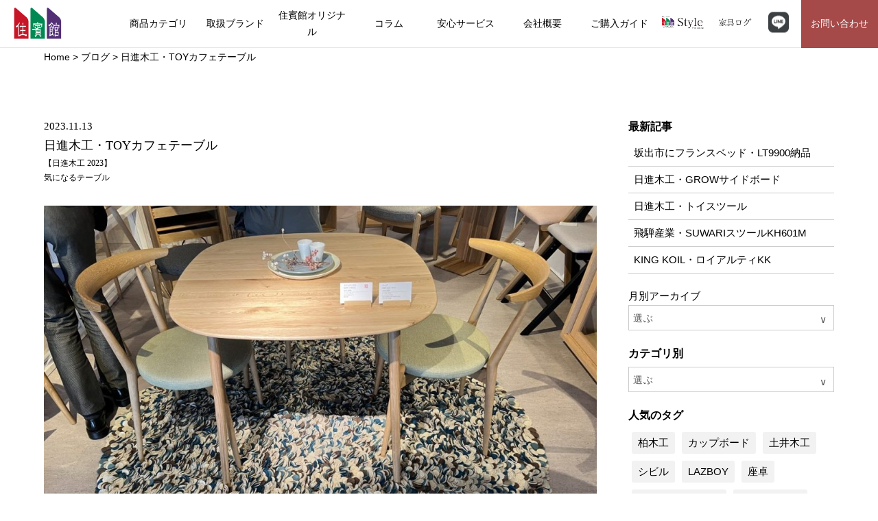

--- FILE ---
content_type: text/html; charset=UTF-8
request_url: https://jyuhinkan.co.jp/%E6%97%A5%E9%80%B2%E6%9C%A8%E5%B7%A5%E3%83%BBtoy%E3%82%AB%E3%83%95%E3%82%A7%E3%83%86%E3%83%BC%E3%83%96%E3%83%AB/
body_size: 103671
content:
<!DOCTYPE html>
<html lang="jp">
    <head>
        <meta charset="utf-8">
        <meta name="viewport" content="width=device-width, user-scalable=yes, viewport-fit=cover">  
        <meta name="format-detection" content="telephone=no">

        <title>日進木工・TOYカフェテーブル | 住賓館オフィシャル | 世界の名品をコレクション お客様テイストの家具セレクトショップ</title>
        
                <meta property="og:locale" content="ja_JP">
        <meta property="og:site_name" content="">
        <meta property="og:title" content="日進木工・TOYカフェテーブル | 住賓館オフィシャル">
        
        <meta property="og:type" content="website">
        <meta property="og:url" content="https://jyuhinkan.jp/">
        <meta property="og:image" content="https://jyuhinkan.co.jp/wp/wp-content/themes/jyuhinkan/images/common/logo_ogp.jpg">


        <link rel="home" href="https://jyuhinkan.co.jp">
        <link rel="shortcut icon" href="https://jyuhinkan.co.jp/wp/wp-content/themes/jyuhinkan/images/common/favicon.ico">
        <link rel="apple-touch-icon" sizes="180x180" href="https://jyuhinkan.co.jp/wp/wp-content/themes/jyuhinkan/images/common/apple-touch-icon.png">
        <link rel="manifest" href="https://jyuhinkan.co.jp/wp/wp-content/themes/jyuhinkan/images/common/site.webmanifest">
        
        <link rel="icon" type="image/png" href="https://jyuhinkan.co.jp/wp/wp-content/themes/jyuhinkan/images/common/android-chrome-256x256.png">
        <link rel="mask-icon" href="https://jyuhinkan.co.jp/wp/wp-content/themes/jyuhinkan/images/common/safari-pinned-tab.svg" color="#c61628">

        <meta name="msapplication-TileColor" content="#ffffff">
        <meta name="msapplication-TileImage" content="https://jyuhinkan.co.jp/wp/wp-content/themes/jyuhinkan/images/common/mstile-150x150.png">
        <meta name="theme-color" content="#ffffff">

        <meta name='robots' content='max-image-preview:large' />
	<style>img:is([sizes="auto" i], [sizes^="auto," i]) { contain-intrinsic-size: 3000px 1500px }</style>
	<link rel="alternate" type="application/rss+xml" title="住賓館オフィシャル &raquo; 日進木工・TOYカフェテーブル のコメントのフィード" href="https://jyuhinkan.co.jp/%e6%97%a5%e9%80%b2%e6%9c%a8%e5%b7%a5%e3%83%bbtoy%e3%82%ab%e3%83%95%e3%82%a7%e3%83%86%e3%83%bc%e3%83%96%e3%83%ab/feed/" />
<link rel='stylesheet' id='wp-block-library-css' href='https://jyuhinkan.co.jp/wp/wp-includes/css/dist/block-library/style.min.css?ver=6.8.3' type='text/css' media='all' />
<style id='classic-theme-styles-inline-css' type='text/css'>
/*! This file is auto-generated */
.wp-block-button__link{color:#fff;background-color:#32373c;border-radius:9999px;box-shadow:none;text-decoration:none;padding:calc(.667em + 2px) calc(1.333em + 2px);font-size:1.125em}.wp-block-file__button{background:#32373c;color:#fff;text-decoration:none}
</style>
<style id='global-styles-inline-css' type='text/css'>
:root{--wp--preset--aspect-ratio--square: 1;--wp--preset--aspect-ratio--4-3: 4/3;--wp--preset--aspect-ratio--3-4: 3/4;--wp--preset--aspect-ratio--3-2: 3/2;--wp--preset--aspect-ratio--2-3: 2/3;--wp--preset--aspect-ratio--16-9: 16/9;--wp--preset--aspect-ratio--9-16: 9/16;--wp--preset--color--black: #000000;--wp--preset--color--cyan-bluish-gray: #abb8c3;--wp--preset--color--white: #ffffff;--wp--preset--color--pale-pink: #f78da7;--wp--preset--color--vivid-red: #cf2e2e;--wp--preset--color--luminous-vivid-orange: #ff6900;--wp--preset--color--luminous-vivid-amber: #fcb900;--wp--preset--color--light-green-cyan: #7bdcb5;--wp--preset--color--vivid-green-cyan: #00d084;--wp--preset--color--pale-cyan-blue: #8ed1fc;--wp--preset--color--vivid-cyan-blue: #0693e3;--wp--preset--color--vivid-purple: #9b51e0;--wp--preset--gradient--vivid-cyan-blue-to-vivid-purple: linear-gradient(135deg,rgba(6,147,227,1) 0%,rgb(155,81,224) 100%);--wp--preset--gradient--light-green-cyan-to-vivid-green-cyan: linear-gradient(135deg,rgb(122,220,180) 0%,rgb(0,208,130) 100%);--wp--preset--gradient--luminous-vivid-amber-to-luminous-vivid-orange: linear-gradient(135deg,rgba(252,185,0,1) 0%,rgba(255,105,0,1) 100%);--wp--preset--gradient--luminous-vivid-orange-to-vivid-red: linear-gradient(135deg,rgba(255,105,0,1) 0%,rgb(207,46,46) 100%);--wp--preset--gradient--very-light-gray-to-cyan-bluish-gray: linear-gradient(135deg,rgb(238,238,238) 0%,rgb(169,184,195) 100%);--wp--preset--gradient--cool-to-warm-spectrum: linear-gradient(135deg,rgb(74,234,220) 0%,rgb(151,120,209) 20%,rgb(207,42,186) 40%,rgb(238,44,130) 60%,rgb(251,105,98) 80%,rgb(254,248,76) 100%);--wp--preset--gradient--blush-light-purple: linear-gradient(135deg,rgb(255,206,236) 0%,rgb(152,150,240) 100%);--wp--preset--gradient--blush-bordeaux: linear-gradient(135deg,rgb(254,205,165) 0%,rgb(254,45,45) 50%,rgb(107,0,62) 100%);--wp--preset--gradient--luminous-dusk: linear-gradient(135deg,rgb(255,203,112) 0%,rgb(199,81,192) 50%,rgb(65,88,208) 100%);--wp--preset--gradient--pale-ocean: linear-gradient(135deg,rgb(255,245,203) 0%,rgb(182,227,212) 50%,rgb(51,167,181) 100%);--wp--preset--gradient--electric-grass: linear-gradient(135deg,rgb(202,248,128) 0%,rgb(113,206,126) 100%);--wp--preset--gradient--midnight: linear-gradient(135deg,rgb(2,3,129) 0%,rgb(40,116,252) 100%);--wp--preset--font-size--small: 13px;--wp--preset--font-size--medium: 20px;--wp--preset--font-size--large: 36px;--wp--preset--font-size--x-large: 42px;--wp--preset--spacing--20: 0.44rem;--wp--preset--spacing--30: 0.67rem;--wp--preset--spacing--40: 1rem;--wp--preset--spacing--50: 1.5rem;--wp--preset--spacing--60: 2.25rem;--wp--preset--spacing--70: 3.38rem;--wp--preset--spacing--80: 5.06rem;--wp--preset--shadow--natural: 6px 6px 9px rgba(0, 0, 0, 0.2);--wp--preset--shadow--deep: 12px 12px 50px rgba(0, 0, 0, 0.4);--wp--preset--shadow--sharp: 6px 6px 0px rgba(0, 0, 0, 0.2);--wp--preset--shadow--outlined: 6px 6px 0px -3px rgba(255, 255, 255, 1), 6px 6px rgba(0, 0, 0, 1);--wp--preset--shadow--crisp: 6px 6px 0px rgba(0, 0, 0, 1);}:where(.is-layout-flex){gap: 0.5em;}:where(.is-layout-grid){gap: 0.5em;}body .is-layout-flex{display: flex;}.is-layout-flex{flex-wrap: wrap;align-items: center;}.is-layout-flex > :is(*, div){margin: 0;}body .is-layout-grid{display: grid;}.is-layout-grid > :is(*, div){margin: 0;}:where(.wp-block-columns.is-layout-flex){gap: 2em;}:where(.wp-block-columns.is-layout-grid){gap: 2em;}:where(.wp-block-post-template.is-layout-flex){gap: 1.25em;}:where(.wp-block-post-template.is-layout-grid){gap: 1.25em;}.has-black-color{color: var(--wp--preset--color--black) !important;}.has-cyan-bluish-gray-color{color: var(--wp--preset--color--cyan-bluish-gray) !important;}.has-white-color{color: var(--wp--preset--color--white) !important;}.has-pale-pink-color{color: var(--wp--preset--color--pale-pink) !important;}.has-vivid-red-color{color: var(--wp--preset--color--vivid-red) !important;}.has-luminous-vivid-orange-color{color: var(--wp--preset--color--luminous-vivid-orange) !important;}.has-luminous-vivid-amber-color{color: var(--wp--preset--color--luminous-vivid-amber) !important;}.has-light-green-cyan-color{color: var(--wp--preset--color--light-green-cyan) !important;}.has-vivid-green-cyan-color{color: var(--wp--preset--color--vivid-green-cyan) !important;}.has-pale-cyan-blue-color{color: var(--wp--preset--color--pale-cyan-blue) !important;}.has-vivid-cyan-blue-color{color: var(--wp--preset--color--vivid-cyan-blue) !important;}.has-vivid-purple-color{color: var(--wp--preset--color--vivid-purple) !important;}.has-black-background-color{background-color: var(--wp--preset--color--black) !important;}.has-cyan-bluish-gray-background-color{background-color: var(--wp--preset--color--cyan-bluish-gray) !important;}.has-white-background-color{background-color: var(--wp--preset--color--white) !important;}.has-pale-pink-background-color{background-color: var(--wp--preset--color--pale-pink) !important;}.has-vivid-red-background-color{background-color: var(--wp--preset--color--vivid-red) !important;}.has-luminous-vivid-orange-background-color{background-color: var(--wp--preset--color--luminous-vivid-orange) !important;}.has-luminous-vivid-amber-background-color{background-color: var(--wp--preset--color--luminous-vivid-amber) !important;}.has-light-green-cyan-background-color{background-color: var(--wp--preset--color--light-green-cyan) !important;}.has-vivid-green-cyan-background-color{background-color: var(--wp--preset--color--vivid-green-cyan) !important;}.has-pale-cyan-blue-background-color{background-color: var(--wp--preset--color--pale-cyan-blue) !important;}.has-vivid-cyan-blue-background-color{background-color: var(--wp--preset--color--vivid-cyan-blue) !important;}.has-vivid-purple-background-color{background-color: var(--wp--preset--color--vivid-purple) !important;}.has-black-border-color{border-color: var(--wp--preset--color--black) !important;}.has-cyan-bluish-gray-border-color{border-color: var(--wp--preset--color--cyan-bluish-gray) !important;}.has-white-border-color{border-color: var(--wp--preset--color--white) !important;}.has-pale-pink-border-color{border-color: var(--wp--preset--color--pale-pink) !important;}.has-vivid-red-border-color{border-color: var(--wp--preset--color--vivid-red) !important;}.has-luminous-vivid-orange-border-color{border-color: var(--wp--preset--color--luminous-vivid-orange) !important;}.has-luminous-vivid-amber-border-color{border-color: var(--wp--preset--color--luminous-vivid-amber) !important;}.has-light-green-cyan-border-color{border-color: var(--wp--preset--color--light-green-cyan) !important;}.has-vivid-green-cyan-border-color{border-color: var(--wp--preset--color--vivid-green-cyan) !important;}.has-pale-cyan-blue-border-color{border-color: var(--wp--preset--color--pale-cyan-blue) !important;}.has-vivid-cyan-blue-border-color{border-color: var(--wp--preset--color--vivid-cyan-blue) !important;}.has-vivid-purple-border-color{border-color: var(--wp--preset--color--vivid-purple) !important;}.has-vivid-cyan-blue-to-vivid-purple-gradient-background{background: var(--wp--preset--gradient--vivid-cyan-blue-to-vivid-purple) !important;}.has-light-green-cyan-to-vivid-green-cyan-gradient-background{background: var(--wp--preset--gradient--light-green-cyan-to-vivid-green-cyan) !important;}.has-luminous-vivid-amber-to-luminous-vivid-orange-gradient-background{background: var(--wp--preset--gradient--luminous-vivid-amber-to-luminous-vivid-orange) !important;}.has-luminous-vivid-orange-to-vivid-red-gradient-background{background: var(--wp--preset--gradient--luminous-vivid-orange-to-vivid-red) !important;}.has-very-light-gray-to-cyan-bluish-gray-gradient-background{background: var(--wp--preset--gradient--very-light-gray-to-cyan-bluish-gray) !important;}.has-cool-to-warm-spectrum-gradient-background{background: var(--wp--preset--gradient--cool-to-warm-spectrum) !important;}.has-blush-light-purple-gradient-background{background: var(--wp--preset--gradient--blush-light-purple) !important;}.has-blush-bordeaux-gradient-background{background: var(--wp--preset--gradient--blush-bordeaux) !important;}.has-luminous-dusk-gradient-background{background: var(--wp--preset--gradient--luminous-dusk) !important;}.has-pale-ocean-gradient-background{background: var(--wp--preset--gradient--pale-ocean) !important;}.has-electric-grass-gradient-background{background: var(--wp--preset--gradient--electric-grass) !important;}.has-midnight-gradient-background{background: var(--wp--preset--gradient--midnight) !important;}.has-small-font-size{font-size: var(--wp--preset--font-size--small) !important;}.has-medium-font-size{font-size: var(--wp--preset--font-size--medium) !important;}.has-large-font-size{font-size: var(--wp--preset--font-size--large) !important;}.has-x-large-font-size{font-size: var(--wp--preset--font-size--x-large) !important;}
:where(.wp-block-post-template.is-layout-flex){gap: 1.25em;}:where(.wp-block-post-template.is-layout-grid){gap: 1.25em;}
:where(.wp-block-columns.is-layout-flex){gap: 2em;}:where(.wp-block-columns.is-layout-grid){gap: 2em;}
:root :where(.wp-block-pullquote){font-size: 1.5em;line-height: 1.6;}
</style>
<link rel='stylesheet' id='page-css' href='https://jyuhinkan.co.jp/wp/wp-content/themes/jyuhinkan/shared/css/style_page.css?ver=6.8.3' type='text/css' media='all' />
<link rel='stylesheet' id='foundation_pc-css' href='https://jyuhinkan.co.jp/wp/wp-content/themes/jyuhinkan/shared/css/foundation_pc.css?ver=6.8.3' type='text/css' media='all' />
<script type="text/javascript" src="https://jyuhinkan.co.jp/wp/wp-content/themes/jyuhinkan/shared/js/jquery-3.3.1.min.js?ver=6.8.3" id="jquery_-js"></script>
<script type="text/javascript" src="https://jyuhinkan.co.jp/wp/wp-content/themes/jyuhinkan/shared/js/common.js?ver=6.8.3" id="common_js-js"></script>
<script type="text/javascript" src="https://jyuhinkan.co.jp/wp/wp-content/themes/jyuhinkan/shared/plugin/lazysizes.min.js?ver=6.8.3" id="lazy-js"></script>
<script type="text/javascript" src="https://jyuhinkan.co.jp/wp/wp-content/themes/jyuhinkan/shared/plugin/ls.unveilhooks.min.js?ver=6.8.3" id="lazy_bg-js"></script>
<script type="text/javascript" src="https://jyuhinkan.co.jp/wp/wp-content/themes/jyuhinkan/shared/js/js_pc.js?ver=6.8.3" id="pc_js-js"></script>
<link rel="https://api.w.org/" href="https://jyuhinkan.co.jp/wp-json/" /><link rel="alternate" title="JSON" type="application/json" href="https://jyuhinkan.co.jp/wp-json/wp/v2/posts/82941" /><link rel="canonical" href="https://jyuhinkan.co.jp/%e6%97%a5%e9%80%b2%e6%9c%a8%e5%b7%a5%e3%83%bbtoy%e3%82%ab%e3%83%95%e3%82%a7%e3%83%86%e3%83%bc%e3%83%96%e3%83%ab/" />
<link rel='shortlink' href='https://jyuhinkan.co.jp/?p=82941' />
<link rel="alternate" title="oEmbed (JSON)" type="application/json+oembed" href="https://jyuhinkan.co.jp/wp-json/oembed/1.0/embed?url=https%3A%2F%2Fjyuhinkan.co.jp%2F%25e6%2597%25a5%25e9%2580%25b2%25e6%259c%25a8%25e5%25b7%25a5%25e3%2583%25bbtoy%25e3%2582%25ab%25e3%2583%2595%25e3%2582%25a7%25e3%2583%2586%25e3%2583%25bc%25e3%2583%2596%25e3%2583%25ab%2F" />
<link rel="alternate" title="oEmbed (XML)" type="text/xml+oembed" href="https://jyuhinkan.co.jp/wp-json/oembed/1.0/embed?url=https%3A%2F%2Fjyuhinkan.co.jp%2F%25e6%2597%25a5%25e9%2580%25b2%25e6%259c%25a8%25e5%25b7%25a5%25e3%2583%25bbtoy%25e3%2582%25ab%25e3%2583%2595%25e3%2582%25a7%25e3%2583%2586%25e3%2583%25bc%25e3%2583%2596%25e3%2583%25ab%2F&#038;format=xml" />
        
        <!-- Google Tag Manager -->
        <script>(function(w,d,s,l,i){w[l]=w[l]||[];w[l].push({'gtm.start':
        new Date().getTime(),event:'gtm.js'});var f=d.getElementsByTagName(s)[0],
        j=d.createElement(s),dl=l!='dataLayer'?'&l='+l:'';j.async=true;j.src=
        'https://www.googletagmanager.com/gtm.js?id='+i+dl;f.parentNode.insertBefore(j,f);
        })(window,document,'script','dataLayer','GTM-KV7BFT9');</script>
        <!-- End Google Tag Manager -->

    </head>
    
    <body class="wp-singular post-template-default single single-post postid-82941 single-format-standard wp-theme-jyuhinkan">
        <!-- Google Tag Manager (noscript) -->
        <noscript><iframe src="https://www.googletagmanager.com/ns.html?id=GTM-KV7BFT9"
        height="0" width="0" style="display:none;visibility:hidden"></iframe></noscript>
        <!-- End Google Tag Manager (noscript) -->
        
        <header class="header">
            <div class="inner_header cf">
                <div class="logo">
                    <a href="https://jyuhinkan.co.jp">
                        <img src="https://jyuhinkan.co.jp/wp/wp-content/themes/jyuhinkan/images/common/logo.svg" alt="住賓館">
                    </a>
                </div>

                <div class="sns_area_sp">
                    <div class="sns_block">
                        <a href="https://www.instagram.com/jyuhinkan.official/" class="icon_link" target="_blank">
                            <div class="icon_insta"></div>
                        </a>

                        <a href="https://www.youtube.com/channel/UCQ-AJMRanK89Qgrb2P58cBA/videos" class="icon_link" target="_blank">
                            <div class="icon_yt"></div>
                        </a>
						
						<a href="https://lin.ee/MDcqxF1" class="icon_link">
                            <div class="icon_line"></div>
                        </a>

                        <div class="header_contact">
                            <a href="https://jyuhinkan.co.jp/contact/">お問合わせ</a>
                        </div>
                    </div>
                </div> 
                
                <!--スマホ用btn-->
                <div class="navToggle">
                    <span></span><span></span><span></span>
                </div>
                
                <script>
                    $(".navToggle").click(function(){
                        $(this).toggleClass("active");
                        if($(this).hasClass("active")){
                            $(".menu_area").addClass("active-list");
                            $(".menu_area").css('display','block');
                        }
                        else{
                            $(".menu_area").removeClass("active-list")
                        }
                    });
                </script>
                
                <div class="menu_area">
                    <nav>
                        <ul class="list_menu">
                            <li class="item_menu_sp">
                                <a href="https://jyuhinkan.co.jp">ホーム</a>
                            </li>
                            
                            <li class="item_menu">
                                <a href="https://jyuhinkan.co.jp/product/">商品カテゴリ</a>
                            </li>
                            
                            <li class="item_menu">
                                <a href="https://jyuhinkan.co.jp/brand/">取扱ブランド</a>
                            </li>
                            
                            <li class="item_menu_pramary _pc">
                                <p class="pramary">住賓館オリジナル</p>
                                
                                <div class="list_second">
                                    
                                    <ul class="inner_ cf">
                                        <li class="item_second">
                                            <a href="https://jyuhinkan.co.jp/migaki/">
                                                <figure>
                                                    <img
                                                        data-src="https://jyuhinkan.co.jp/wp/wp-content/themes/jyuhinkan/images/common/migaki.jpg"
                                                        src="https://jyuhinkan.co.jp/wp/wp-content/themes/jyuhinkan/images/common/dummy.png"
                                                        class="lazyload"
                                                        alt="">  
                                                </figure>
                                                <p>MIGAKI</p>
                                            </a>
                                        </li>
                                        
                                        <li class="item_second">
                                            <a href="https://jyuhinkan.co.jp/custom/">
                                                <figure>
                                                    <img
                                                        data-src="https://jyuhinkan.co.jp/wp/wp-content/themes/jyuhinkan/images/common/custom.jpg"
                                                        src="https://jyuhinkan.co.jp/wp/wp-content/themes/jyuhinkan/images/common/dummy.png"
                                                        class="lazyload"
                                                        alt="">  
                                                </figure>
                                                <p>カスタムメイド</p>
                                            </a>
                                        </li>
                                    </ul>
                                    
                                </div>
                            </li>
							
							<li class="item_menu_sp">
                                <a href="https://jyuhinkan.co.jp/migaki/">住賓館オリジナル MIGAKI</a>
                            </li>
							
							 <li class="item_menu_sp">
                                <a href="https://jyuhinkan.co.jp/custom/">カスタムメイド</a>
                            </li>
                            
                            <li class="item_menu">
                                <a href="https://jyuhinkan.co.jp/blog/">コラム</a>
                            </li>
                            
                            <li class="item_menu_sp">
                                <a href="https://jyuhinkan.co.jp/delivery/">配送クオリティ</a>
                            </li>
                            
                            <li class="item_menu_sp">
                                <a href="https://jyuhinkan.co.jp/repair/">修理・メンテナンス</a>
                            </li>
                            
                            <li class="item_menu_pramary _pc">
                                <span class="pramary">安心サービス</span>
                                
                                <div class="list_second">
                                    
                                    <ul class="inner_">
                                        <li class="item_second">
                                            <a href="https://jyuhinkan.co.jp/delivery/">
                                                <figure>
                                                    <img
                                                        data-src="https://jyuhinkan.co.jp/wp/wp-content/themes/jyuhinkan/images/common/menu_delivery.jpg"
                                                        src="https://jyuhinkan.co.jp/wp/wp-content/themes/jyuhinkan/images/common/dummy.png"
                                                        class="lazyload"
                                                        alt="">  
                                                </figure>
                                                <p>配送クオリティ</p>
                                            </a>
                                        </li>
                                        
                                        <li class="item_second">
                                            <a href="https://jyuhinkan.co.jp/repair/">
                                                <figure>
                                                    <img
                                                        data-src="https://jyuhinkan.co.jp/wp/wp-content/themes/jyuhinkan/images/common/menu_repair.jpg"
                                                        src="https://jyuhinkan.co.jp/wp/wp-content/themes/jyuhinkan/images/common/dummy.png"
                                                        class="lazyload"
                                                        alt="">  
                                                </figure>
                                                <p>修理・メンテナンス</p>
                                            </a>
                                        </li>
                                    </ul>
                                    
                                </div>
                            
                            </li>
                            
                            <li class="item_menu">
                                <a href="https://jyuhinkan.co.jp/company/">会社概要</a>
                            </li>
							
                            <li class="item_menu">
                                <a href="https://jyuhinkan.co.jp/guide/">ご購入ガイド</a>
                            </li>
							
							<li class="item_menu_link _pc cf" id="item_menu_link_style">
                                <a href="https://www.jyuhinkan.co.jp/style_web/index.html" target="_blank"><img data-src="https://jyuhinkan.co.jp/wp/wp-content/themes/jyuhinkan/images/common/style-logo.png" src="" class="lazyload" alt="住賓館Style"> </a>
                            </li>
							
							<li class="item_menu_link _pc cf" id="item_menu_link_style">
							<a href="https://www.jyuhinkan.co.jp/002kagu_log00.html" target="_blank"><img data-src="https://jyuhinkan.co.jp/wp/wp-content/themes/jyuhinkan/images/common/kagu-log-header.png" src="" class="lazyload" alt="家具ログ"> </a>
							</li>
							
							<li class="item_menu_link _pc" id="item_menu_link_line">
                                <a href="https://lin.ee/MDcqxF1" target="_blank" class="item_menu_link_a"><img data-src="https://jyuhinkan.co.jp/wp/wp-content/themes/jyuhinkan/images/common/line-logo-header.svg" src="" class="lazyload" alt="LINE"> </a>
                            </li>
							
                            <li class="item_menu" id="item_menu_link_contact">
                                <a href="https://jyuhinkan.co.jp/contact/" class="item_menu_link_contact_a"><span class="item_menu_link_contactAbso">お問い合わせ</span></a>
                            </li>
							
							
							
							<li class="item_menu_link_sp">
                                <a href="http://www.jyuhinkan.co.jp/style_web/index.html" target="_blank"><img data-src="https://jyuhinkan.co.jp/wp/wp-content/themes/jyuhinkan/images/common/style-logo.png" src="" class="lazyload" alt="住賓館Style"> </a>
                            </li>
							
							<li class="item_menu_link_sp">
                                <a href="http://www.jyuhinkan.co.jp/002kagu_log00.html" target="_blank"><img data-src="https://jyuhinkan.co.jp/wp/wp-content/themes/jyuhinkan/images/common/kagu-log-header.png" src="" class="lazyload" alt="家具ログ"> </a>
                            </li>
                        </ul>
                    </nav>
                </div>
            </div>
        </header>
        
        <script>
            var $win=$(window);
            var $header=$("header");
            var $winW=$win.width(),$winH=$win.height();

            $(".list_second").css('display','none');

            $(".item_menu_pramary").mouseover(function(){
                $(this).addClass('pramary_on');

                $(this).children(".list_second").stop().slideDown(500);

            });

            $(".item_menu_pramary").mouseout(function(){
                $(this).removeClass('pramary_on');
                $(this).children(".list_second").stop().slideUp(500);
            });
        </script>

<div class="wrapper">
    <main>
        <div class="pankuzu">
            <div class="inner_pankuzu">
                <ol itemscope itemtype="http://schema.org/BreadcrumbList" class="cf">
                        <li itemprop="itemListElement" itemscope itemtype="http://schema.org/ListItem">
                            <a itemprop="item" href="https://jyuhinkan.co.jp"><span itemprop="name">Home</span></a>
                            <meta itemprop="position" content="1" />
                        </li>
                        <li itemprop="itemListElement" itemscope itemtype="http://schema.org/ListItem">
                            <a href="https://jyuhinkan.co.jp/blog/">
                            <span itemprop="name">ブログ</span>
                            </a>
                            <meta itemprop="position" content="2" />
                        </li>
                        <li itemprop="itemListElement" itemscope itemtype="http://schema.org/ListItem">
                            <span itemprop="name">日進木工・TOYカフェテーブル</span>
                            <meta itemprop="position" content="3" />
                        </li>
                </ol>
            </div>
        </div>
        
        <section class="s1_blog">
            <div class="inner_blog cf">
                <div class="article_area">
                                            <article class="article-content post-82941 post type-post status-publish format-standard hentry category-nisshin-2023 category-17">
                              <div class="article-title">
                                <div class="article-date">
                                    <time class="" datetime="2023-11-13">2023.11.13</time>                            
                                </div>

                                <h1 class="title_article">日進木工・TOYカフェテーブル</h1>

                                <div class="cat_article">
                                    <ul class="post-categories">
	<li><a href="https://jyuhinkan.co.jp/category/hida-brand/%e6%97%a5%e9%80%b2%e6%9c%a8%e5%b7%a5/nisshin-2023/" rel="category tag">【日進木工 2023】</a></li>
	<li><a href="https://jyuhinkan.co.jp/category/favorite-furniture/%e6%b0%97%e3%81%ab%e3%81%aa%e3%82%8b%e3%83%86%e3%83%bc%e3%83%96%e3%83%ab/" rel="category tag">気になるテーブル</a></li></ul>                                </div>

                                <div class="tag_article">
                                                                    </div>
                            </div>
                                  
                            <div class="article-content">
                                
<figure class="wp-block-image size-large"><img fetchpriority="high" decoding="async" width="1024" height="768" src="https://jyuhinkan.co.jp/wp/wp-content/uploads/2023/11/IMG_3006-1024x768.jpeg" alt="" class="wp-image-82942" srcset="https://jyuhinkan.co.jp/wp/wp-content/uploads/2023/11/IMG_3006-1024x768.jpeg 1024w, https://jyuhinkan.co.jp/wp/wp-content/uploads/2023/11/IMG_3006-500x375.jpeg 500w, https://jyuhinkan.co.jp/wp/wp-content/uploads/2023/11/IMG_3006-300x225.jpeg 300w, https://jyuhinkan.co.jp/wp/wp-content/uploads/2023/11/IMG_3006-768x576.jpeg 768w, https://jyuhinkan.co.jp/wp/wp-content/uploads/2023/11/IMG_3006.jpeg 1200w" sizes="(max-width: 1024px) 100vw, 1024px" /></figure>



<figure class="wp-block-image size-large"><img decoding="async" width="1024" height="768" src="https://jyuhinkan.co.jp/wp/wp-content/uploads/2023/11/IMG_3008-1024x768.jpeg" alt="" class="wp-image-82943" srcset="https://jyuhinkan.co.jp/wp/wp-content/uploads/2023/11/IMG_3008-1024x768.jpeg 1024w, https://jyuhinkan.co.jp/wp/wp-content/uploads/2023/11/IMG_3008-500x375.jpeg 500w, https://jyuhinkan.co.jp/wp/wp-content/uploads/2023/11/IMG_3008-300x225.jpeg 300w, https://jyuhinkan.co.jp/wp/wp-content/uploads/2023/11/IMG_3008-768x576.jpeg 768w, https://jyuhinkan.co.jp/wp/wp-content/uploads/2023/11/IMG_3008.jpeg 1200w" sizes="(max-width: 1024px) 100vw, 1024px" /></figure>



<p>TOYカフェテーブルは830ミリの角丸正方形</p>



<p>テーブルです。コンパクトなパーソナルテーブル</p>



<p>です。830ミリのサイズは向かいあって食事・お茶</p>



<p>も自然とできます。カラーも5色から選べオイル・</p>



<p>ソープ仕上げもできます。</p>



<p>よろしくお願いいたします。</p>



<p>商品名　TOYカフェテーブル</p>



<p>メーカー　日進木工</p>



<p>サイズ W830 D830 H717</p>
                            </div>
                        </article>
                    					<div class="lineArea">
						<p class="lineArea__ttl">LINEからお問い合わせ</p>
						<p class="lineArea__text">Jyuhinkan official LINE @229abyhj</p>
						<a href="https://lin.ee/MDcqxF1" class="lineArea__link">
							<span class="lineArea__txt">友だち追加</span>
						</a>
						<p>気になる商品はお気軽にお問い合わせください。</p>
					</div>
                </div>
                
                <div class="sidebar">
    <div class="bar_block">
        <p class="bar_title">最新記事</p>
        <ul class="list_sidebar">
                    <li class="item_ cf">
            
            <div class="blog_info">
                <a href="https://jyuhinkan.co.jp/%e5%9d%82%e5%87%ba%e5%b8%82%e3%81%ab%e3%83%95%e3%83%a9%e3%83%b3%e3%82%b9%e3%83%99%e3%83%83%e3%83%89%e3%83%bblt9900%e7%b4%8d%e5%93%81/">
                    <p class="title_blog">
                        坂出市にフランスベッド・LT9900納品                    </p>
                </a>
            </div>
            
        </li>
            <li class="item_ cf">
            
            <div class="blog_info">
                <a href="https://jyuhinkan.co.jp/%e6%97%a5%e9%80%b2%e6%9c%a8%e5%b7%a5%e3%83%bbgrow%e3%82%b5%e3%82%a4%e3%83%89%e3%83%9c%e3%83%bc%e3%83%89/">
                    <p class="title_blog">
                        日進木工・GROWサイドボード                    </p>
                </a>
            </div>
            
        </li>
            <li class="item_ cf">
            
            <div class="blog_info">
                <a href="https://jyuhinkan.co.jp/%e6%97%a5%e9%80%b2%e6%9c%a8%e5%b7%a5%e3%83%bb%e3%83%88%e3%82%a4%e3%82%b9%e3%83%84%e3%83%bc%e3%83%ab/">
                    <p class="title_blog">
                        日進木工・トイスツール                    </p>
                </a>
            </div>
            
        </li>
            <li class="item_ cf">
            
            <div class="blog_info">
                <a href="https://jyuhinkan.co.jp/%e9%a3%9b%e9%a8%a8%e7%94%a3%e6%a5%ad%e3%83%bbsuwari%e3%82%b9%e3%83%84%e3%83%bc%e3%83%abkh601m/">
                    <p class="title_blog">
                        飛騨産業・SUWARIスツールKH601M                    </p>
                </a>
            </div>
            
        </li>
            <li class="item_ cf">
            
            <div class="blog_info">
                <a href="https://jyuhinkan.co.jp/king-koil%e3%83%bb%e3%83%ad%e3%82%a4%e3%82%a2%e3%83%ab%e3%83%86%e3%82%a3kk/">
                    <p class="title_blog">
                        KING KOIL・ロイアルティKK                    </p>
                </a>
            </div>
            
        </li>
                </ul>
    </div>
    
    <div class="bar_block">
        <p>月別アーカイブ</p>
        
        <div class="select_area">
            <p class="more">選ぶ</p>

            <ul class="list_select hide">
                	<li><a href='https://jyuhinkan.co.jp/2026/01/'>2026年1月</a>&nbsp;(18)</li>
	<li><a href='https://jyuhinkan.co.jp/2025/12/'>2025年12月</a>&nbsp;(31)</li>
	<li><a href='https://jyuhinkan.co.jp/2025/11/'>2025年11月</a>&nbsp;(31)</li>
	<li><a href='https://jyuhinkan.co.jp/2025/10/'>2025年10月</a>&nbsp;(32)</li>
	<li><a href='https://jyuhinkan.co.jp/2025/09/'>2025年9月</a>&nbsp;(30)</li>
	<li><a href='https://jyuhinkan.co.jp/2025/08/'>2025年8月</a>&nbsp;(31)</li>
	<li><a href='https://jyuhinkan.co.jp/2025/07/'>2025年7月</a>&nbsp;(30)</li>
	<li><a href='https://jyuhinkan.co.jp/2025/06/'>2025年6月</a>&nbsp;(30)</li>
	<li><a href='https://jyuhinkan.co.jp/2025/05/'>2025年5月</a>&nbsp;(31)</li>
	<li><a href='https://jyuhinkan.co.jp/2025/04/'>2025年4月</a>&nbsp;(30)</li>
	<li><a href='https://jyuhinkan.co.jp/2025/03/'>2025年3月</a>&nbsp;(33)</li>
	<li><a href='https://jyuhinkan.co.jp/2025/02/'>2025年2月</a>&nbsp;(28)</li>
	<li><a href='https://jyuhinkan.co.jp/2025/01/'>2025年1月</a>&nbsp;(31)</li>
	<li><a href='https://jyuhinkan.co.jp/2024/12/'>2024年12月</a>&nbsp;(32)</li>
	<li><a href='https://jyuhinkan.co.jp/2024/11/'>2024年11月</a>&nbsp;(29)</li>
	<li><a href='https://jyuhinkan.co.jp/2024/10/'>2024年10月</a>&nbsp;(34)</li>
	<li><a href='https://jyuhinkan.co.jp/2024/09/'>2024年9月</a>&nbsp;(30)</li>
	<li><a href='https://jyuhinkan.co.jp/2024/08/'>2024年8月</a>&nbsp;(31)</li>
	<li><a href='https://jyuhinkan.co.jp/2024/07/'>2024年7月</a>&nbsp;(31)</li>
	<li><a href='https://jyuhinkan.co.jp/2024/06/'>2024年6月</a>&nbsp;(30)</li>
	<li><a href='https://jyuhinkan.co.jp/2024/05/'>2024年5月</a>&nbsp;(31)</li>
	<li><a href='https://jyuhinkan.co.jp/2024/04/'>2024年4月</a>&nbsp;(30)</li>
	<li><a href='https://jyuhinkan.co.jp/2024/03/'>2024年3月</a>&nbsp;(31)</li>
	<li><a href='https://jyuhinkan.co.jp/2024/02/'>2024年2月</a>&nbsp;(30)</li>
	<li><a href='https://jyuhinkan.co.jp/2024/01/'>2024年1月</a>&nbsp;(31)</li>
	<li><a href='https://jyuhinkan.co.jp/2023/12/'>2023年12月</a>&nbsp;(31)</li>
	<li><a href='https://jyuhinkan.co.jp/2023/11/'>2023年11月</a>&nbsp;(30)</li>
	<li><a href='https://jyuhinkan.co.jp/2023/10/'>2023年10月</a>&nbsp;(32)</li>
	<li><a href='https://jyuhinkan.co.jp/2023/09/'>2023年9月</a>&nbsp;(30)</li>
	<li><a href='https://jyuhinkan.co.jp/2023/08/'>2023年8月</a>&nbsp;(31)</li>
	<li><a href='https://jyuhinkan.co.jp/2023/07/'>2023年7月</a>&nbsp;(32)</li>
	<li><a href='https://jyuhinkan.co.jp/2023/06/'>2023年6月</a>&nbsp;(30)</li>
	<li><a href='https://jyuhinkan.co.jp/2023/05/'>2023年5月</a>&nbsp;(31)</li>
	<li><a href='https://jyuhinkan.co.jp/2023/04/'>2023年4月</a>&nbsp;(27)</li>
	<li><a href='https://jyuhinkan.co.jp/2023/03/'>2023年3月</a>&nbsp;(31)</li>
	<li><a href='https://jyuhinkan.co.jp/2023/02/'>2023年2月</a>&nbsp;(28)</li>
	<li><a href='https://jyuhinkan.co.jp/2023/01/'>2023年1月</a>&nbsp;(32)</li>
	<li><a href='https://jyuhinkan.co.jp/2022/12/'>2022年12月</a>&nbsp;(30)</li>
	<li><a href='https://jyuhinkan.co.jp/2022/11/'>2022年11月</a>&nbsp;(30)</li>
	<li><a href='https://jyuhinkan.co.jp/2022/10/'>2022年10月</a>&nbsp;(31)</li>
	<li><a href='https://jyuhinkan.co.jp/2022/09/'>2022年9月</a>&nbsp;(30)</li>
	<li><a href='https://jyuhinkan.co.jp/2022/08/'>2022年8月</a>&nbsp;(32)</li>
	<li><a href='https://jyuhinkan.co.jp/2022/07/'>2022年7月</a>&nbsp;(31)</li>
	<li><a href='https://jyuhinkan.co.jp/2022/06/'>2022年6月</a>&nbsp;(34)</li>
	<li><a href='https://jyuhinkan.co.jp/2022/05/'>2022年5月</a>&nbsp;(33)</li>
	<li><a href='https://jyuhinkan.co.jp/2022/04/'>2022年4月</a>&nbsp;(30)</li>
	<li><a href='https://jyuhinkan.co.jp/2022/03/'>2022年3月</a>&nbsp;(31)</li>
	<li><a href='https://jyuhinkan.co.jp/2022/02/'>2022年2月</a>&nbsp;(26)</li>
	<li><a href='https://jyuhinkan.co.jp/2022/01/'>2022年1月</a>&nbsp;(31)</li>
	<li><a href='https://jyuhinkan.co.jp/2021/12/'>2021年12月</a>&nbsp;(31)</li>
	<li><a href='https://jyuhinkan.co.jp/2021/11/'>2021年11月</a>&nbsp;(29)</li>
	<li><a href='https://jyuhinkan.co.jp/2021/10/'>2021年10月</a>&nbsp;(30)</li>
	<li><a href='https://jyuhinkan.co.jp/2021/09/'>2021年9月</a>&nbsp;(30)</li>
	<li><a href='https://jyuhinkan.co.jp/2021/08/'>2021年8月</a>&nbsp;(31)</li>
	<li><a href='https://jyuhinkan.co.jp/2021/07/'>2021年7月</a>&nbsp;(31)</li>
	<li><a href='https://jyuhinkan.co.jp/2021/06/'>2021年6月</a>&nbsp;(30)</li>
	<li><a href='https://jyuhinkan.co.jp/2021/05/'>2021年5月</a>&nbsp;(31)</li>
	<li><a href='https://jyuhinkan.co.jp/2021/04/'>2021年4月</a>&nbsp;(30)</li>
	<li><a href='https://jyuhinkan.co.jp/2021/03/'>2021年3月</a>&nbsp;(32)</li>
	<li><a href='https://jyuhinkan.co.jp/2021/02/'>2021年2月</a>&nbsp;(28)</li>
	<li><a href='https://jyuhinkan.co.jp/2021/01/'>2021年1月</a>&nbsp;(33)</li>
	<li><a href='https://jyuhinkan.co.jp/2020/12/'>2020年12月</a>&nbsp;(32)</li>
	<li><a href='https://jyuhinkan.co.jp/2020/11/'>2020年11月</a>&nbsp;(32)</li>
	<li><a href='https://jyuhinkan.co.jp/2020/10/'>2020年10月</a>&nbsp;(31)</li>
	<li><a href='https://jyuhinkan.co.jp/2020/09/'>2020年9月</a>&nbsp;(31)</li>
	<li><a href='https://jyuhinkan.co.jp/2020/08/'>2020年8月</a>&nbsp;(33)</li>
	<li><a href='https://jyuhinkan.co.jp/2020/07/'>2020年7月</a>&nbsp;(29)</li>
	<li><a href='https://jyuhinkan.co.jp/2020/06/'>2020年6月</a>&nbsp;(30)</li>
	<li><a href='https://jyuhinkan.co.jp/2020/05/'>2020年5月</a>&nbsp;(31)</li>
	<li><a href='https://jyuhinkan.co.jp/2020/04/'>2020年4月</a>&nbsp;(31)</li>
	<li><a href='https://jyuhinkan.co.jp/2020/03/'>2020年3月</a>&nbsp;(33)</li>
	<li><a href='https://jyuhinkan.co.jp/2020/02/'>2020年2月</a>&nbsp;(29)</li>
	<li><a href='https://jyuhinkan.co.jp/2020/01/'>2020年1月</a>&nbsp;(31)</li>
	<li><a href='https://jyuhinkan.co.jp/2019/12/'>2019年12月</a>&nbsp;(80)</li>
	<li><a href='https://jyuhinkan.co.jp/2019/11/'>2019年11月</a>&nbsp;(84)</li>
	<li><a href='https://jyuhinkan.co.jp/2019/10/'>2019年10月</a>&nbsp;(63)</li>
	<li><a href='https://jyuhinkan.co.jp/2019/09/'>2019年9月</a>&nbsp;(89)</li>
	<li><a href='https://jyuhinkan.co.jp/2019/08/'>2019年8月</a>&nbsp;(12)</li>
            </ul>
        </div>
    </div>
    
    <div class="bar_block">
        <p class="bar_title">カテゴリ別</p>
        
        <div class="select_area">
            <p class="more">選ぶ</p>		
	
			<ul class="list_select hide">				<li class="item-parent">
					<a href="https://jyuhinkan.co.jp/category/%e3%82%ae%e3%83%a3%e3%81%b9/">ギャべ</a>
								  	</li>
								<li class="item-parent">
					<a href="https://jyuhinkan.co.jp/category/mortex/">モールテックス</a>
								  	</li>
								<li class="item-parent">
					<a href="https://jyuhinkan.co.jp/category/casamagna/">CASAMAGNA</a>
								  	</li>
								<li class="item-parent">
					<a href="https://jyuhinkan.co.jp/category/leftec/">LEFTEC</a>
								  	</li>
								<li class="item-parent">
					<a href="https://jyuhinkan.co.jp/category/%e3%83%9f%e3%83%a9%e3%83%8e%e3%82%b5%e3%83%ad%e3%83%bc%e3%83%8d/">ミラノサローネ</a>
								  	</li>
								<li class="item-parent">
					<a href="https://jyuhinkan.co.jp/category/%e3%82%a2%e3%83%b3%e3%83%86%e3%82%a3%e3%83%bc%e3%82%af%e5%ae%b6%e5%85%b7/">アンティーク家具</a>
								  	</li>
								<li class="item-parent">
					<a href="https://jyuhinkan.co.jp/category/%e3%82%a2%e3%83%ab%e3%83%86%e3%82%a3%e3%82%a8%e3%83%a1%e3%82%b9%e3%83%86%e3%82%a3%e3%82%a8%e3%83%bc%e3%83%aa/">アルティエメスティエーリ</a>
								  	</li>
								<li class="item-parent">
					<a href="https://jyuhinkan.co.jp/category/%e3%80%90%e8%ba%ab%e9%95%b7152%e3%8e%9d%e3%81%ae%e3%82%a4%e3%83%b3%e3%83%86%e3%83%aa%e3%82%a2%e3%80%91/">【身長152㎝のインテリア】</a>
								  	</li>
								<li class="item-parent">
					<a href="https://jyuhinkan.co.jp/category/stearns-foster/">STEARNS &amp; FOSTER</a>
								  	</li>
								<li class="item-parent">
					<a href="https://jyuhinkan.co.jp/category/%e3%80%90%e5%a4%8f%e3%82%92%e6%b6%bc%e3%81%97%e3%81%8f%e6%84%9f%e3%81%98%e3%82%8b%e3%82%a4%e3%83%b3%e3%83%86%e3%83%aa%e3%82%a2%e3%80%91/">【夏を涼しく感じるインテリア】</a>
								  	</li>
								<li class="item-parent">
					<a href="https://jyuhinkan.co.jp/category/%e7%b4%8d%e5%93%81%e4%ba%8b%e4%be%8b/">納品事例</a>
								  	</li>
								<li class="item-parent">
					<a href="https://jyuhinkan.co.jp/category/%e3%83%af%e3%82%bf%e3%83%aa%e3%82%b8%e3%83%a3%e3%83%91%e3%83%b3/">ワタリジャパン</a>
								  	</li>
								<li class="item-parent">
					<a href="https://jyuhinkan.co.jp/category/%e6%b0%97%e3%81%ab%e3%81%aa%e3%82%8b%e3%83%99%e3%83%b3%e3%83%81/">気になるベンチ</a>
								  	</li>
								<li class="item-parent">
					<a href="https://jyuhinkan.co.jp/category/%e6%b0%97%e3%81%ab%e3%81%aa%e3%82%8b%e6%98%87%e9%99%8d%e3%83%86%e3%83%bc%e3%83%96%e3%83%ab/">気になる昇降テーブル</a>
								  	</li>
								<li class="item-parent">
					<a href="https://jyuhinkan.co.jp/category/%e6%b0%97%e3%81%ab%e3%81%aa%e3%82%8b%e3%83%87%e3%82%b9%e3%82%af/">気になるデスク</a>
								  	</li>
								<li class="item-parent">
					<a href="https://jyuhinkan.co.jp/category/%e3%82%a2%e3%83%ab%e3%83%86%e3%82%a3%e3%82%a8%e3%83%a1%e3%82%b9%e3%83%86%e3%82%a3%e3%82%a8%e3%83%aa/">アルティエメスティエリ</a>
								  	</li>
								<li class="item-parent">
					<a href="https://jyuhinkan.co.jp/category/king-koil/">KING KOIL</a>
								  	</li>
								<li class="item-parent">
					<a href="https://jyuhinkan.co.jp/category/%e3%80%90%e6%9f%8f%e6%9c%a8%e5%b7%a5%e3%82%b7%e3%83%93%e3%83%ab20%e5%91%a8%e5%b9%b4%e3%83%95%e3%82%a7%e3%82%a2%e3%80%91/">【柏木工シビル20周年フェア】</a>
								  	</li>
								<li class="item-parent">
					<a href="https://jyuhinkan.co.jp/category/%e6%b0%97%e3%81%ab%e3%81%aa%e3%82%8b%e5%a4%89%e5%bd%a2%e3%83%86%e3%83%bc%e3%83%96%e3%83%ab/">気になる変形テーブル</a>
								  	</li>
								<li class="item-parent">
					<a href="https://jyuhinkan.co.jp/category/ligne-roset/">ligne roset</a>
								  	</li>
								<li class="item-parent">
					<a href="https://jyuhinkan.co.jp/category/2021-sale/">2021年クリアランスセール</a>
								  	</li>
								<li class="item-parent">
					<a href="https://jyuhinkan.co.jp/category/%e3%80%90%e4%bd%8f%e8%b3%93%e9%a4%a82024%e6%ad%b3%e6%9c%ab%e3%82%bb%e3%83%bc%e3%83%ab%e3%80%91/">【住賓館2024歳末セール】</a>
								  	</li>
								<li class="item-parent">
					<a href="https://jyuhinkan.co.jp/category/%e3%83%93%e3%83%a5%e3%83%bc%e3%83%ad%e3%83%bc/">ビューロー</a>
								  	</li>
								<li class="item-parent">
					<a href="https://jyuhinkan.co.jp/category/%e3%83%80%e3%83%8b%e3%82%a8%e3%83%ab/">ダニエル</a>
								  	</li>
								<li class="item-parent">
					<a href="https://jyuhinkan.co.jp/category/%e3%80%902025%e9%a3%9b%e9%a8%a8%e7%94%a3%e6%a5%ad%e3%82%bb%e3%83%bc%e3%83%ab%e3%80%91/">【2025飛騨産業セール】</a>
								  	</li>
								<li class="item-parent">
					<a href="https://jyuhinkan.co.jp/category/%e3%83%95%e3%83%ab%e3%82%aa%e3%83%bc%e3%83%80%e3%83%bc%e3%83%bb%e3%82%aa%e3%83%aa%e3%82%b8%e3%83%8a%e3%83%ab%e3%82%a2%e3%82%a4%e3%83%86%e3%83%a0/">フルオーダー・オリジナルアイテム</a>
								  	</li>
								<li class="item-parent">
					<a href="https://jyuhinkan.co.jp/category/modonutti/">MODONUTTI</a>
								  	</li>
								<li class="item-parent">
					<a href="https://jyuhinkan.co.jp/category/%e3%80%90%e6%ad%b3%e6%9c%ab%e3%82%8f%e3%81%8f%e3%82%8f%e3%81%8f%e3%82%bb%e3%83%bc%e3%83%ab%e3%80%91/">【歳末わくわくセール】</a>
								  	</li>
								<li class="item-parent">
					<a href="https://jyuhinkan.co.jp/category/corium/">CORIUM</a>
								  	</li>
								<li class="item-parent">
					<a href="https://jyuhinkan.co.jp/category/%e3%80%90%e3%83%99%e3%83%83%e3%83%89%e3%83%9e%e3%83%83%e3%83%88%e3%83%bb%e3%83%8f%e3%83%bc%e3%83%89%e3%82%bf%e3%82%a4%e3%83%97%e3%80%91/">【ベッドマット・ハードタイプ】</a>
								  	</li>
								<li class="item-parent">
					<a href="https://jyuhinkan.co.jp/category/altacom-2/">ALTACOM</a>
								  	</li>
								<li class="item-parent">
					<a href="https://jyuhinkan.co.jp/category/formio/">Formio</a>
								  	</li>
								<li class="item-parent">
					<a href="https://jyuhinkan.co.jp/category/%e3%80%90%e4%bd%8f%e8%b3%93%e9%a4%a829%e5%91%a8%e5%b9%b4%e8%a8%98%e5%bf%b5%e3%82%bb%e3%83%bc%e3%83%ab%e3%80%91/">【住賓館29周年記念セール】</a>
								  	</li>
								<li class="item-parent">
					<a href="https://jyuhinkan.co.jp/category/%e3%80%90%e6%9f%8f%e6%9c%a8%e5%b7%a52026%e3%80%91/">【柏木工2026】</a>
								  	</li>
								<li class="item-parent">
					<a href="https://jyuhinkan.co.jp/category/%e3%80%902022%e9%a3%9b%e9%a8%a8%e7%94%a3%e6%a5%ad%e3%82%bb%e3%83%bc%e3%83%ab%e3%80%91/">【2022飛騨産業セール】</a>
								  	</li>
								<li class="item-parent">
					<a href="https://jyuhinkan.co.jp/category/2025%e3%82%a4%e3%82%bf%e3%83%aa%e3%82%a2%e5%87%ba%e5%bc%b5/">2025イタリア出張</a>
								  	</li>
								<li class="item-parent">
					<a href="https://jyuhinkan.co.jp/category/%e3%80%90%e9%a3%9b%e9%a8%a8%e7%94%a3%e6%a5%ad2026%e3%80%91/">【飛騨産業2026】</a>
								  	</li>
								<li class="item-parent">
					<a href="https://jyuhinkan.co.jp/category/%e6%b0%97%e3%81%ab%e3%81%aa%e3%82%8b%e7%85%a7%e6%98%8e/">気になる照明</a>
								  	</li>
								<li class="item-parent">
					<a href="https://jyuhinkan.co.jp/category/calligaris/">calligaris</a>
								  	</li>
								<li class="item-parent">
					<a href="https://jyuhinkan.co.jp/category/%e3%80%90%e6%97%a5%e9%80%b2%e6%9c%a8%e5%b7%a52026%e3%80%91/">【日進木工2026】</a>
								  	</li>
								<li class="item-parent">
					<a href="https://jyuhinkan.co.jp/category/outlet/">アウトレット</a>
								  	</li>
								<li class="item-parent">
					<a href="https://jyuhinkan.co.jp/category/%e3%80%902025%e6%97%a5%e9%80%b2%e6%9c%a8%e5%b7%a5%e3%83%95%e3%82%a7%e3%82%a2%e3%80%91/">【2025日進木工フェア】</a>
								  	</li>
								<li class="item-parent">
					<a href="https://jyuhinkan.co.jp/category/%e6%b0%97%e3%81%ab%e3%81%aa%e3%82%8b%e3%83%91%e3%83%bc%e3%82%bd%e3%83%8a%e3%83%ab%e3%83%81%e3%82%a7%e3%82%a2/">気になるパーソナルチェア</a>
								  	</li>
								<li class="item-parent">
					<a href="https://jyuhinkan.co.jp/category/oltremateria/">オルトレマテリア</a>
								  	</li>
								<li class="item-parent">
					<a href="https://jyuhinkan.co.jp/category/%e3%80%902025%e3%82%a4%e3%82%bf%e3%83%aa%e3%82%a2%e5%87%ba%e5%bc%b5%e3%80%91/">【2025イタリア出張】</a>
								  	</li>
								<li class="item-parent">
					<a href="https://jyuhinkan.co.jp/category/%e3%80%90%e3%81%8a%e5%ae%a2%e6%a7%98%e3%81%8b%e3%82%89%e3%81%8a%e5%95%8f%e5%90%88%e3%81%9b%e3%82%92%e3%81%84%e3%81%9f%e3%81%a0%e3%81%8d%e3%81%be%e3%81%97%e3%81%9f%e3%80%91/">【お客様からお問合せをいただきました】</a>
								  	</li>
								<li class="item-parent">
					<a href="https://jyuhinkan.co.jp/category/%e7%b4%8d%e5%93%81%e5%ae%9f%e4%be%8b/">納品実例</a>
								  	</li>
								<li class="item-parent">
					<a href="https://jyuhinkan.co.jp/category/%e5%ae%b6%e5%85%b7%e3%83%a1%e3%83%b3%e3%83%86%e3%83%8a%e3%83%b3%e3%82%b9/">家具メンテナンス</a>
								  	</li>
								<li class="item-parent">
					<a href="https://jyuhinkan.co.jp/category/jyuhinkan-contents/">住賓館コンテンツ</a>
					<ul class="child">					<li class="item-child">
						<a href="https://jyuhinkan.co.jp/category/jyuhinkan-contents/%e5%ae%9f%e5%ba%97%e8%88%97%e6%83%85%e5%a0%b1/">実店舗情報</a>
						  
						<ul class="child2"></ul>					</li>
										<li class="item-child">
						<a href="https://jyuhinkan.co.jp/category/jyuhinkan-contents/%e5%ae%b6%e5%85%b7%e3%83%ad%e3%82%b0/">家具ログ</a>
						  
						<ul class="child2"></ul>					</li>
										<li class="item-child">
						<a href="https://jyuhinkan.co.jp/category/jyuhinkan-contents/%e4%bd%8f%e8%b3%93%e9%a4%a8style/">住賓館Style</a>
						  
						<ul class="child2"></ul>					</li>
					</ul>			  	</li>
								<li class="item-parent">
					<a href="https://jyuhinkan.co.jp/category/%e4%bd%8f%e8%b3%93%e9%a4%a8%e7%8b%ac%e8%87%aa%e3%81%ae%e7%9b%b4%e8%bc%b8%e5%85%a5%e5%ae%b6%e5%85%b7/">住賓館独自の直輸入家具</a>
								  	</li>
								<li class="item-parent">
					<a href="https://jyuhinkan.co.jp/category/%e7%b4%a0%e6%95%b5%e3%81%aa%e3%83%a8%e3%83%bc%e3%83%ad%e3%83%94%e3%82%a2%e3%83%b3%e5%ae%b6%e5%85%b7/">素敵なヨーロピアン家具</a>
								  	</li>
								<li class="item-parent">
					<a href="https://jyuhinkan.co.jp/category/import-furniture/">直輸入家具</a>
					<ul class="child">					<li class="item-child">
						<a href="https://jyuhinkan.co.jp/category/import-furniture/fasem/">fasem</a>
						  
						<ul class="child2"></ul>					</li>
										<li class="item-child">
						<a href="https://jyuhinkan.co.jp/category/import-furniture/altacom/">ALTACOM</a>
						  
						<ul class="child2"></ul>					</li>
										<li class="item-child">
						<a href="https://jyuhinkan.co.jp/category/import-furniture/compar/">COMPAR</a>
						  
						<ul class="child2"></ul>					</li>
										<li class="item-child">
						<a href="https://jyuhinkan.co.jp/category/import-furniture/gamma/">GAMMA</a>
						  
						<ul class="child2"></ul>					</li>
										<li class="item-child">
						<a href="https://jyuhinkan.co.jp/category/import-furniture/sangiacomo/">SANGIACOMO</a>
						  
						<ul class="child2"></ul>					</li>
										<li class="item-child">
						<a href="https://jyuhinkan.co.jp/category/import-furniture/colos/">COLOS</a>
						  
						<ul class="child2"></ul>					</li>
										<li class="item-child">
						<a href="https://jyuhinkan.co.jp/category/import-furniture/formenti/">formenti</a>
						  
						<ul class="child2"></ul>					</li>
					</ul>			  	</li>
								<li class="item-parent">
					<a href="https://jyuhinkan.co.jp/category/%e6%98%87%e9%99%8d%e3%83%86%e3%83%bc%e3%83%96%e3%83%ab%e3%83%bb%e4%bc%b8%e9%95%b7%e3%83%86%e3%83%bc%e3%83%96%e3%83%ab/">昇降テーブル・伸長テーブル</a>
								  	</li>
								<li class="item-parent">
					<a href="https://jyuhinkan.co.jp/category/hida-brand/">飛騨の家具</a>
					<ul class="child">					<li class="item-child">
						<a href="https://jyuhinkan.co.jp/category/hida-brand/made-in-hida/">飛騨の家具</a>
						  
						<ul class="child2"></ul>					</li>
										<li class="item-child">
						<a href="https://jyuhinkan.co.jp/category/hida-brand/%e3%80%90%e9%a3%9b%e9%a8%a8%e9%ab%98%e5%b1%b1-%e5%87%ba%e5%bc%b5%e3%80%91/">【飛騨高山 出張】</a>
						  
						<ul class="child2"></ul>					</li>
										<li class="item-child">
						<a href="https://jyuhinkan.co.jp/category/hida-brand/%e3%82%b7%e3%83%a9%e3%82%ab%e3%83%af/">シラカワ</a>
						  
						<ul class="child2"></ul>					</li>
										<li class="item-child">
						<a href="https://jyuhinkan.co.jp/category/hida-brand/%e3%82%a4%e3%83%90%e3%82%bf%e3%82%a4%e3%83%b3%e3%83%86%e3%83%aa%e3%82%a2/">イバタインテリア</a>
						  
						<ul class="child2"></ul>					</li>
										<li class="item-child">
						<a href="https://jyuhinkan.co.jp/category/hida-brand/%e8%bb%bd%e3%81%84%e6%a4%85%e5%ad%90/">軽い椅子</a>
						  
						<ul class="child2"></ul>					</li>
										<li class="item-child">
						<a href="https://jyuhinkan.co.jp/category/hida-brand/swing/">SWING(スウィング)</a>
						  
						<ul class="child2"></ul>					</li>
										<li class="item-child">
						<a href="https://jyuhinkan.co.jp/category/hida-brand/kaya%e5%b7%a5%e6%88%bf/">KAYA工房</a>
						  
						<ul class="child2"></ul>					</li>
										<li class="item-child">
						<a href="https://jyuhinkan.co.jp/category/hida-brand/%e6%97%a5%e9%80%b2%e6%9c%a8%e5%b7%a5/">日進木工</a>
						  
						<ul class="child2">							<li class="item-child2">
								<a href="https://jyuhinkan.co.jp/category/hida-brand/%e6%97%a5%e9%80%b2%e6%9c%a8%e5%b7%a5/%e3%80%90%e6%97%a5%e9%80%b2%e6%9c%a8%e5%b7%a5-2025%e3%80%91/">【日進木工 2025】</a>
							</li>
													<li class="item-child2">
								<a href="https://jyuhinkan.co.jp/category/hida-brand/%e6%97%a5%e9%80%b2%e6%9c%a8%e5%b7%a5/%e3%80%902025%e5%b9%b4%e6%97%a5%e9%80%b2%e6%9c%a8%e5%b7%a5%e3%83%95%e3%82%a7%e3%82%a2%e3%80%91/">【2025年日進木工フェア】</a>
							</li>
													<li class="item-child2">
								<a href="https://jyuhinkan.co.jp/category/hida-brand/%e6%97%a5%e9%80%b2%e6%9c%a8%e5%b7%a5/%e3%80%90%e6%97%a5%e6%96%b0%e6%9c%a8%e5%b7%a5-2020%e3%80%91/">【日進木工 2020】</a>
							</li>
													<li class="item-child2">
								<a href="https://jyuhinkan.co.jp/category/hida-brand/%e6%97%a5%e9%80%b2%e6%9c%a8%e5%b7%a5/%e3%80%90%e6%97%a5%e9%80%b2%e6%9c%a8%e5%b7%a5-2021%e3%80%91/">【日進木工 2021】</a>
							</li>
													<li class="item-child2">
								<a href="https://jyuhinkan.co.jp/category/hida-brand/%e6%97%a5%e9%80%b2%e6%9c%a8%e5%b7%a5/%e3%80%90%e6%97%a5%e9%80%b2%e6%9c%a8%e5%b7%a52022%e3%80%91/">【日進木工2022】</a>
							</li>
													<li class="item-child2">
								<a href="https://jyuhinkan.co.jp/category/hida-brand/%e6%97%a5%e9%80%b2%e6%9c%a8%e5%b7%a5/nisshinten-2022/">【2022年日進木工展】</a>
							</li>
													<li class="item-child2">
								<a href="https://jyuhinkan.co.jp/category/hida-brand/%e6%97%a5%e9%80%b2%e6%9c%a8%e5%b7%a5/nisshin-2023/">【日進木工 2023】</a>
							</li>
													<li class="item-child2">
								<a href="https://jyuhinkan.co.jp/category/hida-brand/%e6%97%a5%e9%80%b2%e6%9c%a8%e5%b7%a5/%e3%80%90%e6%9f%8f%e6%9c%a8%e5%b7%a5-2023%e3%80%91/">【柏木工 2023】</a>
							</li>
													<li class="item-child2">
								<a href="https://jyuhinkan.co.jp/category/hida-brand/%e6%97%a5%e9%80%b2%e6%9c%a8%e5%b7%a5/%e3%80%90%e6%97%a5%e9%80%b2%e6%9c%a8%e5%b7%a5-2024%e3%80%91/">【日進木工 2024】</a>
							</li>
													<li class="item-child2">
								<a href="https://jyuhinkan.co.jp/category/hida-brand/%e6%97%a5%e9%80%b2%e6%9c%a8%e5%b7%a5/%e3%80%90%e6%97%a5%e9%80%b2%e6%9c%a8%e5%b7%a5-2011%e3%80%91/">【日進木工 2011】</a>
							</li>
													<li class="item-child2">
								<a href="https://jyuhinkan.co.jp/category/hida-brand/%e6%97%a5%e9%80%b2%e6%9c%a8%e5%b7%a5/%e3%80%90%e6%97%a5%e9%80%b2%e6%9c%a8%e5%b7%a5-2012%e3%80%91/">【日進木工 2012】</a>
							</li>
													<li class="item-child2">
								<a href="https://jyuhinkan.co.jp/category/hida-brand/%e6%97%a5%e9%80%b2%e6%9c%a8%e5%b7%a5/%e3%80%90%e6%97%a5%e9%80%b2%e6%9c%a8%e5%b7%a5-2013%e3%80%91/">【日進木工 2013】</a>
							</li>
													<li class="item-child2">
								<a href="https://jyuhinkan.co.jp/category/hida-brand/%e6%97%a5%e9%80%b2%e6%9c%a8%e5%b7%a5/%e3%80%90%e6%97%a5%e9%80%b2%e6%9c%a8%e5%b7%a5-2014%e3%80%91/">【日進木工 2014】</a>
							</li>
													<li class="item-child2">
								<a href="https://jyuhinkan.co.jp/category/hida-brand/%e6%97%a5%e9%80%b2%e6%9c%a8%e5%b7%a5/%e3%80%90%e6%97%a5%e9%80%b2%e6%9c%a8%e5%b7%a5-2015%e3%80%91/">【日進木工 2015】</a>
							</li>
													<li class="item-child2">
								<a href="https://jyuhinkan.co.jp/category/hida-brand/%e6%97%a5%e9%80%b2%e6%9c%a8%e5%b7%a5/%e3%80%90%e6%97%a5%e9%80%b2%e6%9c%a8%e5%b7%a5-2016%e3%80%91/">【日進木工 2016】</a>
							</li>
													<li class="item-child2">
								<a href="https://jyuhinkan.co.jp/category/hida-brand/%e6%97%a5%e9%80%b2%e6%9c%a8%e5%b7%a5/%e3%80%902016%e5%b9%b4%e6%97%a5%e9%80%b2%e6%9c%a8%e5%b7%a5%e5%b1%95%e3%80%91/">【2016年日進木工展】</a>
							</li>
													<li class="item-child2">
								<a href="https://jyuhinkan.co.jp/category/hida-brand/%e6%97%a5%e9%80%b2%e6%9c%a8%e5%b7%a5/%e3%80%90%e6%97%a5%e9%80%b2%e6%9c%a8%e5%b7%a5-2017%e3%80%91/">【日進木工 2017】</a>
							</li>
													<li class="item-child2">
								<a href="https://jyuhinkan.co.jp/category/hida-brand/%e6%97%a5%e9%80%b2%e6%9c%a8%e5%b7%a5/%e3%80%902017%e5%b9%b4%e6%97%a5%e9%80%b2%e6%9c%a8%e5%b7%a5%e5%b1%95%e3%80%91/">【2017年日進木工展】</a>
							</li>
													<li class="item-child2">
								<a href="https://jyuhinkan.co.jp/category/hida-brand/%e6%97%a5%e9%80%b2%e6%9c%a8%e5%b7%a5/%e3%80%90%e6%97%a5%e9%80%b2%e6%9c%a8%e5%b7%a5-2018%e3%80%91/">【日進木工 2018】</a>
							</li>
													<li class="item-child2">
								<a href="https://jyuhinkan.co.jp/category/hida-brand/%e6%97%a5%e9%80%b2%e6%9c%a8%e5%b7%a5/%e3%80%902018%e5%b9%b4%e6%97%a5%e9%80%b2%e6%9c%a8%e5%b7%a5%e5%b1%95%e3%80%91/">【2018年日進木工展】</a>
							</li>
													<li class="item-child2">
								<a href="https://jyuhinkan.co.jp/category/hida-brand/%e6%97%a5%e9%80%b2%e6%9c%a8%e5%b7%a5/%e3%80%90%e6%97%a5%e9%80%b2%e6%9c%a8%e5%b7%a5-2019%e3%80%91/">【日進木工 2019】</a>
							</li>
						</ul>					</li>
										<li class="item-child">
						<a href="https://jyuhinkan.co.jp/category/hida-brand/%e6%9f%8f%e6%9c%a8%e5%b7%a5/">柏木工</a>
						  
						<ul class="child2">							<li class="item-child2">
								<a href="https://jyuhinkan.co.jp/category/hida-brand/%e6%9f%8f%e6%9c%a8%e5%b7%a5/%e3%80%90%e6%9f%8f%e6%9c%a8%e5%b7%a5-2024%e3%80%91/">【柏木工 2024】</a>
							</li>
													<li class="item-child2">
								<a href="https://jyuhinkan.co.jp/category/hida-brand/%e6%9f%8f%e6%9c%a8%e5%b7%a5/%e3%80%902024%e6%9f%8f%e6%9c%a8%e5%b7%a5%e3%82%bb%e3%83%bc%e3%83%ab%e3%80%91/">【2024柏木工セール】</a>
							</li>
													<li class="item-child2">
								<a href="https://jyuhinkan.co.jp/category/hida-brand/%e6%9f%8f%e6%9c%a8%e5%b7%a5/%e3%80%902024%e3%83%bb%e6%9f%8f%e6%9c%a8%e5%b7%a5%e3%82%bb%e3%83%bc%e3%83%ab%e3%80%91/">【2024・柏木工セール】</a>
							</li>
													<li class="item-child2">
								<a href="https://jyuhinkan.co.jp/category/hida-brand/%e6%9f%8f%e6%9c%a8%e5%b7%a5/%e3%80%90%e6%9f%8f%e6%9c%a8%e5%b7%a5-2025%e3%80%91/">【柏木工 2025】</a>
							</li>
													<li class="item-child2">
								<a href="https://jyuhinkan.co.jp/category/hida-brand/%e6%9f%8f%e6%9c%a8%e5%b7%a5/%e3%80%902025%e6%9f%8f%e6%9c%a8%e5%b7%a5%e3%82%bb%e3%83%bc%e3%83%ab%e3%80%91/">【2025柏木工セール】</a>
							</li>
													<li class="item-child2">
								<a href="https://jyuhinkan.co.jp/category/hida-brand/%e6%9f%8f%e6%9c%a8%e5%b7%a5/%e3%80%902019%e6%9c%80%e7%b5%82%e3%83%bb%e6%9f%8f%e6%9c%a8%e5%b7%a5%e3%82%bb%e3%83%bc%e3%83%ab%e3%80%91/">【2019最終・柏木工セール】</a>
							</li>
													<li class="item-child2">
								<a href="https://jyuhinkan.co.jp/category/hida-brand/%e6%9f%8f%e6%9c%a8%e5%b7%a5/%e3%80%90%e6%9f%8f%e6%9c%a8%e5%b7%a5-2020%e3%80%91/">【柏木工 2020】</a>
							</li>
													<li class="item-child2">
								<a href="https://jyuhinkan.co.jp/category/hida-brand/%e6%9f%8f%e6%9c%a8%e5%b7%a5/%e3%80%902020%e3%83%bb%e6%9f%8f%e6%9c%a8%e5%b7%a5%e3%82%bb%e3%83%bc%e3%83%ab%e3%80%91/">【2020・柏木工セール】</a>
							</li>
													<li class="item-child2">
								<a href="https://jyuhinkan.co.jp/category/hida-brand/%e6%9f%8f%e6%9c%a8%e5%b7%a5/%e3%80%90%e6%9f%8f%e6%9c%a8%e5%b7%a5-2021%e3%80%91/">【柏木工 2021】</a>
							</li>
													<li class="item-child2">
								<a href="https://jyuhinkan.co.jp/category/hida-brand/%e6%9f%8f%e6%9c%a8%e5%b7%a5/%e3%80%902021%e3%83%bb%e6%9f%8f%e6%9c%a8%e5%b7%a5%e3%82%bb%e3%83%bc%e3%83%ab%e3%80%91/">【2021・柏木工セール】</a>
							</li>
													<li class="item-child2">
								<a href="https://jyuhinkan.co.jp/category/hida-brand/%e6%9f%8f%e6%9c%a8%e5%b7%a5/%e3%80%90%e6%9f%8f%e6%9c%a8%e5%b7%a5-2022%e3%80%91/">【柏木工 2022】</a>
							</li>
													<li class="item-child2">
								<a href="https://jyuhinkan.co.jp/category/hida-brand/%e6%9f%8f%e6%9c%a8%e5%b7%a5/%e3%80%902022%e6%9f%8f%e6%9c%a8%e5%b7%a5%e3%82%bb%e3%83%bc%e3%83%ab%e3%80%91/">【2022柏木工セール】</a>
							</li>
													<li class="item-child2">
								<a href="https://jyuhinkan.co.jp/category/hida-brand/%e6%9f%8f%e6%9c%a8%e5%b7%a5/kashiwa-2023/">【柏木工 2023】</a>
							</li>
													<li class="item-child2">
								<a href="https://jyuhinkan.co.jp/category/hida-brand/%e6%9f%8f%e6%9c%a8%e5%b7%a5/kasiwa-sale-2023/">【2023柏木工セール】</a>
							</li>
													<li class="item-child2">
								<a href="https://jyuhinkan.co.jp/category/hida-brand/%e6%9f%8f%e6%9c%a8%e5%b7%a5/%e3%80%90%e6%9f%8f%e6%9c%a8%e5%b7%a5-2011%e3%80%91/">【柏木工 2011】</a>
							</li>
													<li class="item-child2">
								<a href="https://jyuhinkan.co.jp/category/hida-brand/%e6%9f%8f%e6%9c%a8%e5%b7%a5/%e3%80%90%e6%9f%8f%e6%9c%a8%e5%b7%a5-2012%e3%80%91/">【柏木工 2012】</a>
							</li>
													<li class="item-child2">
								<a href="https://jyuhinkan.co.jp/category/hida-brand/%e6%9f%8f%e6%9c%a8%e5%b7%a5/%e3%80%90%e6%9f%8f%e6%9c%a8%e5%b7%a5-2013%e3%80%91/">【柏木工 2013】</a>
							</li>
													<li class="item-child2">
								<a href="https://jyuhinkan.co.jp/category/hida-brand/%e6%9f%8f%e6%9c%a8%e5%b7%a5/%e3%80%90%e6%9f%8f%e6%9c%a8%e5%b7%a5-2014%e3%80%91/">【柏木工 2014】</a>
							</li>
													<li class="item-child2">
								<a href="https://jyuhinkan.co.jp/category/hida-brand/%e6%9f%8f%e6%9c%a8%e5%b7%a5/%e3%80%90%e6%9f%8f%e6%9c%a8%e5%b7%a5-2015%e3%80%91/">【柏木工 2015】</a>
							</li>
													<li class="item-child2">
								<a href="https://jyuhinkan.co.jp/category/hida-brand/%e6%9f%8f%e6%9c%a8%e5%b7%a5/%e3%80%90%e6%9f%8f%e6%9c%a8%e5%b7%a5-2016%e3%80%91/">【柏木工 2016】</a>
							</li>
													<li class="item-child2">
								<a href="https://jyuhinkan.co.jp/category/hida-brand/%e6%9f%8f%e6%9c%a8%e5%b7%a5/%e3%80%90%e6%9f%8f%e6%9c%a8%e5%b7%a5-2017%e3%80%91/">【柏木工 2017】</a>
							</li>
													<li class="item-child2">
								<a href="https://jyuhinkan.co.jp/category/hida-brand/%e6%9f%8f%e6%9c%a8%e5%b7%a5/%e3%80%90%e6%9f%8f%e6%9c%a8%e5%b7%a5-2018%e3%80%91/">【柏木工 2018】</a>
							</li>
													<li class="item-child2">
								<a href="https://jyuhinkan.co.jp/category/hida-brand/%e6%9f%8f%e6%9c%a8%e5%b7%a5/%e3%80%902018%e6%9c%80%e7%b5%82%e3%83%bb%e6%9f%8f%e6%9c%a8%e5%b7%a5%e3%83%95%e3%82%a7%e3%82%a2%e3%80%91/">【2018最終・柏木工フェア】</a>
							</li>
													<li class="item-child2">
								<a href="https://jyuhinkan.co.jp/category/hida-brand/%e6%9f%8f%e6%9c%a8%e5%b7%a5/%e3%80%90%e6%9f%8f%e6%9c%a8%e5%b7%a5-2019%e3%80%91/">【柏木工 2019】</a>
							</li>
						</ul>					</li>
										<li class="item-child">
						<a href="https://jyuhinkan.co.jp/category/hida-brand/hida/">飛騨産業</a>
						  
						<ul class="child2">							<li class="item-child2">
								<a href="https://jyuhinkan.co.jp/category/hida-brand/hida/%e3%80%90%e9%a3%9b%e9%a8%a8%e7%94%a3%e6%a5%ad-2020%e3%80%91/">【飛騨産業 2020】</a>
							</li>
													<li class="item-child2">
								<a href="https://jyuhinkan.co.jp/category/hida-brand/hida/%e3%80%90%e9%a3%9b%e9%a8%a8%e7%94%a3%e6%a5%ad2021%e3%80%91/">【飛騨産業2021】</a>
							</li>
													<li class="item-child2">
								<a href="https://jyuhinkan.co.jp/category/hida-brand/hida/%e3%80%90%e9%a3%9b%e9%a8%a8%e7%94%a3%e6%a5%ad2022%e3%80%91/">【飛騨産業2022】</a>
							</li>
													<li class="item-child2">
								<a href="https://jyuhinkan.co.jp/category/hida-brand/hida/hida-2023/">【飛騨産業 2023】</a>
							</li>
													<li class="item-child2">
								<a href="https://jyuhinkan.co.jp/category/hida-brand/hida/%e3%80%90%e9%a3%9b%e9%a8%a8%e7%94%a3%e6%a5%ad2024%e3%80%91/">【飛騨産業2024】</a>
							</li>
													<li class="item-child2">
								<a href="https://jyuhinkan.co.jp/category/hida-brand/hida/%e3%80%90%e9%a3%9b%e9%a8%a8%e7%94%a3%e6%a5%ad2025%e3%80%91/">【飛騨産業2025】</a>
							</li>
													<li class="item-child2">
								<a href="https://jyuhinkan.co.jp/category/hida-brand/hida/%e3%80%90%e9%a3%9b%e9%a8%a8%e7%94%a3%e6%a5%ad-2011%e3%80%91/">【飛騨産業 2011】</a>
							</li>
													<li class="item-child2">
								<a href="https://jyuhinkan.co.jp/category/hida-brand/hida/%e3%80%90%e9%a3%9b%e9%a8%a8%e7%94%a3%e6%a5%ad-2012%e3%80%91/">【飛騨産業 2012】</a>
							</li>
													<li class="item-child2">
								<a href="https://jyuhinkan.co.jp/category/hida-brand/hida/%e3%80%90%e9%a3%9b%e9%a8%a8%e7%94%a3%e6%a5%ad-2013%e3%80%91/">【飛騨産業 2013】</a>
							</li>
													<li class="item-child2">
								<a href="https://jyuhinkan.co.jp/category/hida-brand/hida/%e3%80%90%e9%a3%9b%e9%a8%a8%e7%94%a3%e6%a5%ad-2014%e3%80%91/">【飛騨産業 2014】</a>
							</li>
													<li class="item-child2">
								<a href="https://jyuhinkan.co.jp/category/hida-brand/hida/%e3%80%90%e9%a3%9b%e9%a8%a8%e7%94%a3%e6%a5%ad-2015%e3%80%91/">【飛騨産業 2015】</a>
							</li>
													<li class="item-child2">
								<a href="https://jyuhinkan.co.jp/category/hida-brand/hida/%e3%80%90%e9%a3%9b%e9%a8%a8%e7%94%a3%e6%a5%ad-2016%e3%80%91/">【飛騨産業 2016】</a>
							</li>
													<li class="item-child2">
								<a href="https://jyuhinkan.co.jp/category/hida-brand/hida/%e3%80%90%e9%a3%9b%e9%a8%a8%e7%94%a3%e6%a5%ad-2017%e3%80%91/">【飛騨産業 2017】</a>
							</li>
													<li class="item-child2">
								<a href="https://jyuhinkan.co.jp/category/hida-brand/hida/%e3%80%90%e9%a3%9b%e9%a8%a8%e7%94%a3%e6%a5%ad-2018%e3%80%91/">【飛騨産業 2018】</a>
							</li>
													<li class="item-child2">
								<a href="https://jyuhinkan.co.jp/category/hida-brand/hida/%e3%80%90%e9%a3%9b%e9%a8%a8%e7%94%a3%e6%a5%ad-2019%e3%80%91/">【飛騨産業 2019】</a>
							</li>
						</ul>					</li>
										<li class="item-child">
						<a href="https://jyuhinkan.co.jp/category/hida-brand/%e9%ab%98%e5%b1%b1%e3%82%a6%e3%83%83%e3%83%89%e3%83%af%e3%83%bc%e3%82%af%e3%82%b9/">高山ウッドワークス</a>
						  
						<ul class="child2">							<li class="item-child2">
								<a href="https://jyuhinkan.co.jp/category/hida-brand/%e9%ab%98%e5%b1%b1%e3%82%a6%e3%83%83%e3%83%89%e3%83%af%e3%83%bc%e3%82%af%e3%82%b9/2024%e9%ab%98%e5%b1%b1%e3%82%a6%e3%83%83%e3%83%89%e3%83%af%e3%83%bc%e3%82%af%e3%82%b9%e3%82%bb%e3%83%bc%e3%83%ab/">2024高山ウッドワークスセール</a>
							</li>
						</ul>					</li>
					</ul>			  	</li>
								<li class="item-parent">
					<a href="https://jyuhinkan.co.jp/category/bed/">ベッド</a>
					<ul class="child">					<li class="item-child">
						<a href="https://jyuhinkan.co.jp/category/bed/%e3%82%b5%e3%83%bc%e3%82%bf%e3%83%99%e3%83%83%e3%83%89serta/">サータベッド(Serta)</a>
						  
						<ul class="child2"></ul>					</li>
										<li class="item-child">
						<a href="https://jyuhinkan.co.jp/category/bed/%e3%82%b7%e3%83%bc%e3%83%aa%e3%83%bc%e3%83%99%e3%83%83%e3%83%89sealy/">シーリーベッド(Sealy)</a>
						  
						<ul class="child2"></ul>					</li>
										<li class="item-child">
						<a href="https://jyuhinkan.co.jp/category/bed/%e3%81%9d%e3%81%ae%e4%bb%96%e3%83%99%e3%83%83%e3%83%89%e3%83%bb%e5%af%9d%e5%85%b7/">その他ベッド・寝具</a>
						  
						<ul class="child2"></ul>					</li>
										<li class="item-child">
						<a href="https://jyuhinkan.co.jp/category/bed/%e3%82%b7%e3%83%a2%e3%83%b3%e3%82%ba%e3%83%99%e3%83%83%e3%83%89simmons/">シモンズベッド(SIMMONS)</a>
						  
						<ul class="child2"></ul>					</li>
										<li class="item-child">
						<a href="https://jyuhinkan.co.jp/category/bed/%e3%82%a6%e3%82%a9%e3%83%bc%e3%82%bf%e3%83%bc%e3%83%99%e3%83%83%e3%83%89%e3%83%bb%e3%82%a8%e3%82%a2%e3%83%99%e3%83%83%e3%83%89/">ウォーターベッド・エアベッド</a>
						  
						<ul class="child2"></ul>					</li>
										<li class="item-child">
						<a href="https://jyuhinkan.co.jp/category/bed/%e3%82%bb%e3%83%96%e3%83%b3%e3%83%99%e3%83%83%e3%83%89/">セブンベッド</a>
						  
						<ul class="child2"></ul>					</li>
										<li class="item-child">
						<a href="https://jyuhinkan.co.jp/category/bed/%e5%af%9d%e5%85%b7/">寝具</a>
						  
						<ul class="child2"></ul>					</li>
										<li class="item-child">
						<a href="https://jyuhinkan.co.jp/category/bed/%e3%83%ab%e3%83%95-ruf/">ルフ (ruf)</a>
						  
						<ul class="child2"></ul>					</li>
										<li class="item-child">
						<a href="https://jyuhinkan.co.jp/category/bed/%e9%9b%bb%e5%8b%95%e3%83%99%e3%83%83%e3%83%89%e3%83%bb%e3%83%aa%e3%82%af%e3%83%a9%e3%82%a4%e3%83%8b%e3%83%b3%e3%82%b0%e3%83%99%e3%83%83%e3%83%89/">電動ベッド・リクライニングベッド</a>
						  
						<ul class="child2"></ul>					</li>
										<li class="item-child">
						<a href="https://jyuhinkan.co.jp/category/bed/%e3%83%89%e3%83%aa%e3%83%bc%e3%83%a0%e3%83%99%e3%83%83%e3%83%89/">ドリームベッド</a>
						  
						<ul class="child2"></ul>					</li>
										<li class="item-child">
						<a href="https://jyuhinkan.co.jp/category/bed/france-bed/">フランスベッド</a>
						  
						<ul class="child2"></ul>					</li>
										<li class="item-child">
						<a href="https://jyuhinkan.co.jp/category/bed/%e6%9d%b1%e4%ba%ac%e3%82%b9%e3%83%97%e3%83%aa%e3%83%b3%e3%82%b0/">東京スプリング</a>
						  
						<ul class="child2"></ul>					</li>
										<li class="item-child">
						<a href="https://jyuhinkan.co.jp/category/bed/bed-mattress/">ベッドマットレス</a>
						  
						<ul class="child2">							<li class="item-child2">
								<a href="https://jyuhinkan.co.jp/category/bed/bed-mattress/%e3%80%90%e3%83%99%e3%83%83%e3%83%89%e3%83%9e%e3%83%83%e3%83%88%e3%83%ac%e3%82%b9%e3%83%bb%e3%82%bd%e3%83%95%e3%83%88%e3%82%bf%e3%82%a4%e3%83%97%e3%80%91/">【ベッドマットレス・ソフトタイプ】</a>
							</li>
													<li class="item-child2">
								<a href="https://jyuhinkan.co.jp/category/bed/bed-mattress/%e3%80%90%e3%83%99%e3%83%83%e3%83%89%e3%83%9e%e3%83%83%e3%83%88%e3%83%bb%e3%83%9f%e3%83%87%e3%82%a3%e3%82%a2%e3%83%a0%e3%82%bf%e3%82%a4%e3%83%97%e3%80%91/">【ベッドマット・ミディアムタイプ】</a>
							</li>
													<li class="item-child2">
								<a href="https://jyuhinkan.co.jp/category/bed/bed-mattress/%e3%80%90%e3%83%99%e3%83%83%e3%83%89%e3%83%9e%e3%83%83%e3%83%88%e3%83%ac%e3%82%b9%e3%83%bb%e3%83%8f%e3%83%bc%e3%83%89%e3%82%bf%e3%82%a4%e3%83%97%e3%80%91/">【ベッドマットレス・ハードタイプ】</a>
							</li>
						</ul>					</li>
					</ul>			  	</li>
								<li class="item-parent">
					<a href="https://jyuhinkan.co.jp/category/authenticity%e3%82%aa%e3%83%bc%e3%82%bb%e3%83%b3%e3%83%86%e3%82%a3%e3%82%b7%e3%83%86%e3%82%a3%e5%9c%9f%e4%ba%95%e6%9c%a8%e5%b7%a5/">AUTHENTICITY(オーセンティシティ)土井木工</a>
								  	</li>
								<li class="item-parent">
					<a href="https://jyuhinkan.co.jp/category/%e5%9c%9f%e4%ba%95%e6%9c%a8%e5%b7%a5/">土井木工</a>
								  	</li>
								<li class="item-parent">
					<a href="https://jyuhinkan.co.jp/category/%e6%9d%be%e5%89%b5-%e3%81%be%e3%81%a4%e3%81%9d%e3%81%86/">松創 (まつそう)</a>
								  	</li>
								<li class="item-parent">
					<a href="https://jyuhinkan.co.jp/category/%e6%9d%be%e5%b2%a1%e5%ae%b6%e5%85%b7%e8%a3%bd%e9%80%a0/">松岡家具製造</a>
								  	</li>
								<li class="item-parent">
					<a href="https://jyuhinkan.co.jp/category/%e3%82%af%e3%82%aa%e3%83%bc%e3%83%ac%e4%b8%ad%e5%a4%ae/">クオーレ中央</a>
								  	</li>
								<li class="item-parent">
					<a href="https://jyuhinkan.co.jp/category/%e3%82%a4%e3%83%9e%e3%83%80/">イマダ</a>
								  	</li>
								<li class="item-parent">
					<a href="https://jyuhinkan.co.jp/category/%e3%83%a2%e3%83%aa%e3%82%ab%e3%83%8d/">モリカネ</a>
								  	</li>
								<li class="item-parent">
					<a href="https://jyuhinkan.co.jp/category/migaki/">ミガキ家具</a>
					<ul class="child">					<li class="item-child">
						<a href="https://jyuhinkan.co.jp/category/migaki/%e3%83%ac%e3%82%a2%e3%81%aa%e5%ae%b6%e5%85%b7/">レアな家具</a>
						  
						<ul class="child2"></ul>					</li>
										<li class="item-child">
						<a href="https://jyuhinkan.co.jp/category/migaki/%e3%83%90%e3%83%bc%e3%82%ba%e3%82%a2%e3%82%a4%e3%83%a1%e3%83%bc%e3%83%97%e3%83%ab/">バーズアイメープル</a>
						  
						<ul class="child2"></ul>					</li>
										<li class="item-child">
						<a href="https://jyuhinkan.co.jp/category/migaki/%e3%83%9f%e3%82%ac%e3%82%ad%e5%ae%b6%e5%85%b7%e3%83%bb%e3%83%9f%e3%82%ac%e3%82%ad%e5%b0%8f%e7%89%a9/">ミガキ家具・ミガキ小物</a>
						  
						<ul class="child2"></ul>					</li>
					</ul>			  	</li>
								<li class="item-parent">
					<a href="https://jyuhinkan.co.jp/category/%e3%82%aa%e3%83%bc%e3%83%80%e3%83%bc%e5%ae%b6%e5%85%b7%e3%83%95%e3%83%ab%e3%83%bb%e3%82%bb%e3%83%9f/">オーダー家具(フル・セミ)</a>
								  	</li>
								<li class="item-parent">
					<a href="https://jyuhinkan.co.jp/category/living-dinig/">リビングダイニング</a>
					<ul class="child">					<li class="item-child">
						<a href="https://jyuhinkan.co.jp/category/living-dinig/%e8%ba%ab%e4%bd%93%e3%81%ab%e3%82%84%e3%81%95%e3%81%97%e3%81%84%e3%83%91%e3%82%bd%e3%82%b3%e3%83%b3%e3%83%81%e3%82%a7%e3%82%a2/">身体にやさしいパソコンチェア</a>
						  
						<ul class="child2"></ul>					</li>
										<li class="item-child">
						<a href="https://jyuhinkan.co.jp/category/living-dinig/%e4%b8%96%e7%95%8c%e3%81%ae%e3%83%81%e3%82%a7%e3%82%a2%e3%83%bb%e3%82%bd%e3%83%95%e3%82%a1100%e9%81%b8/">世界のチェア・ソファ100選</a>
						  
						<ul class="child2"></ul>					</li>
										<li class="item-child">
						<a href="https://jyuhinkan.co.jp/category/living-dinig/%e3%82%af%e3%83%af%e3%83%a4/">クワヤ</a>
						  
						<ul class="child2"></ul>					</li>
										<li class="item-child">
						<a href="https://jyuhinkan.co.jp/category/living-dinig/%e3%82%ab%e3%83%83%e3%83%97%e3%83%9c%e3%83%bc%e3%83%89/">カップボード</a>
						  
						<ul class="child2"></ul>					</li>
										<li class="item-child">
						<a href="https://jyuhinkan.co.jp/category/living-dinig/%e3%80%90%e6%9a%91%e3%81%84%e5%a4%8f%e3%82%92%e5%bf%ab%e9%81%a9%e3%81%ab%e9%81%8e%e3%81%94%e3%81%99%e3%83%bb%e3%83%91%e3%83%bc%e3%82%bd%e3%83%8a%e3%83%ab%e3%83%81%e3%82%a7%e3%82%a2%e3%80%91/">【暑い夏を快適に過ごす・パーソナルチェア】</a>
						  
						<ul class="child2"></ul>					</li>
										<li class="item-child">
						<a href="https://jyuhinkan.co.jp/category/living-dinig/%e3%83%95%e3%82%b8%e3%83%95%e3%82%a1%e3%83%8b%e3%83%81%e3%83%a3%e3%83%bc/">フジファニチャー</a>
						  
						<ul class="child2"></ul>					</li>
										<li class="item-child">
						<a href="https://jyuhinkan.co.jp/category/living-dinig/%e3%83%9e%e3%82%b9%e3%82%bf%e3%83%bc%e3%82%a6%e3%82%a9%e3%83%bc%e3%83%ab-masterwal/">マスターウォール (MasterWaL)</a>
						  
						<ul class="child2"></ul>					</li>
										<li class="item-child">
						<a href="https://jyuhinkan.co.jp/category/living-dinig/%e3%82%a8%e3%82%b9%e3%83%86%e3%82%a3%e3%83%83%e3%82%af-estic/">エスティック (estic)</a>
						  
						<ul class="child2"></ul>					</li>
										<li class="item-child">
						<a href="https://jyuhinkan.co.jp/category/living-dinig/%e3%83%9e%e3%83%ab%e3%82%a4%e3%83%81%e3%82%bb%e3%83%bc%e3%83%aa%e3%83%b3%e3%82%b0/">マルイチセーリング</a>
						  
						<ul class="child2"></ul>					</li>
										<li class="item-child">
						<a href="https://jyuhinkan.co.jp/category/living-dinig/estic/">estic</a>
						  
						<ul class="child2"></ul>					</li>
										<li class="item-child">
						<a href="https://jyuhinkan.co.jp/category/living-dinig/%e3%82%b7%e3%82%ae%e3%83%a4%e3%83%9e/">シギヤマ</a>
						  
						<ul class="child2"></ul>					</li>
										<li class="item-child">
						<a href="https://jyuhinkan.co.jp/category/living-dinig/%e9%a6%ac%e5%a0%b4%e5%ae%b6%e5%85%b7/">馬場家具</a>
						  
						<ul class="child2"></ul>					</li>
										<li class="item-child">
						<a href="https://jyuhinkan.co.jp/category/living-dinig/%e7%b6%be%e9%87%8e%e8%a3%bd%e4%bd%9c%e6%89%80/">綾野製作所</a>
						  
						<ul class="child2"></ul>					</li>
										<li class="item-child">
						<a href="https://jyuhinkan.co.jp/category/living-dinig/%e3%83%aa%e3%83%93%e5%85%85%e5%ae%b6%e6%97%8f/">リビ充家族</a>
						  
						<ul class="child2"></ul>					</li>
										<li class="item-child">
						<a href="https://jyuhinkan.co.jp/category/living-dinig/%e3%83%86%e3%82%a3%e3%83%bc%e3%82%ba%e3%83%bb%e3%83%a2%e3%83%bc%e3%83%93%e3%83%ac/">ティーズ・モービレ</a>
						  
						<ul class="child2"></ul>					</li>
										<li class="item-child">
						<a href="https://jyuhinkan.co.jp/category/living-dinig/%e3%83%8a%e3%82%ac%e3%83%8e%e3%82%a4%e3%83%b3%e3%83%86%e3%83%aa%e3%82%a2/">ナガノインテリア</a>
						  
						<ul class="child2"></ul>					</li>
										<li class="item-child">
						<a href="https://jyuhinkan.co.jp/category/living-dinig/%e3%83%a2%e3%83%aa%e3%82%bf%e3%82%a4%e3%83%b3%e3%83%86%e3%83%aa%e3%82%a2/">モリタインテリア</a>
						  
						<ul class="child2"></ul>					</li>
										<li class="item-child">
						<a href="https://jyuhinkan.co.jp/category/living-dinig/tres/">TRES</a>
						  
						<ul class="child2"></ul>					</li>
					</ul>			  	</li>
								<li class="item-parent">
					<a href="https://jyuhinkan.co.jp/category/%e3%83%87%e3%82%b9%e3%82%af/">デスク</a>
								  	</li>
								<li class="item-parent">
					<a href="https://jyuhinkan.co.jp/category/closet/">収納</a>
					<ul class="child">					<li class="item-child">
						<a href="https://jyuhinkan.co.jp/category/closet/%e3%83%9e%e3%83%b3%e3%82%b7%e3%83%a7%e3%83%b3%e5%90%91%e3%81%91%e3%82%aa%e3%83%aa%e3%82%b8%e3%83%8a%e3%83%ab%e5%8f%8e%e7%b4%8d/">マンション向けオリジナル収納</a>
						  
						<ul class="child2"></ul>					</li>
										<li class="item-child">
						<a href="https://jyuhinkan.co.jp/category/closet/%e3%82%ab%e3%82%b9%e3%82%bf%e3%83%a0-%e5%a3%81%e9%9d%a2%e5%8f%8e%e7%b4%8d/">カスタム 壁面収納</a>
						  
						<ul class="child2"></ul>					</li>
										<li class="item-child">
						<a href="https://jyuhinkan.co.jp/category/closet/%e3%81%99%e3%81%88%e6%9c%a8%e5%b7%a5/">すえ木工</a>
						  
						<ul class="child2"></ul>					</li>
					</ul>			  	</li>
								<li class="item-parent">
					<a href="https://jyuhinkan.co.jp/category/%e5%92%8c%e3%83%86%e3%82%a4%e3%82%b9%e3%83%88%e5%92%8c%e9%a2%a8%e5%ae%b6%e5%85%b7/">和テイスト(和風家具)</a>
								  	</li>
								<li class="item-parent">
					<a href="https://jyuhinkan.co.jp/category/kotatsu/">コタツ</a>
					<ul class="child">					<li class="item-child">
						<a href="https://jyuhinkan.co.jp/category/kotatsu/%e3%82%b3%e3%82%bf%e3%83%84/">コタツ</a>
						  
						<ul class="child2"></ul>					</li>
										<li class="item-child">
						<a href="https://jyuhinkan.co.jp/category/kotatsu/%e9%ab%98%e6%9d%be%e8%be%b0%e9%9b%84%e5%95%86%e5%ba%97/">高松辰雄商店</a>
						  
						<ul class="child2"></ul>					</li>
					</ul>			  	</li>
								<li class="item-parent">
					<a href="https://jyuhinkan.co.jp/category/%e7%b5%a8%e6%af%af%e3%83%bb%e3%82%ae%e3%83%a3%e3%83%99%ef%bc%88%e3%82%ae%e3%83%a3%e3%83%83%e3%83%99%ef%bc%89/">絨毯・ギャベ（ギャッベ）</a>
								  	</li>
								<li class="item-parent">
					<a href="https://jyuhinkan.co.jp/category/%e3%81%9d%e3%81%ae%e4%bb%96-%e5%ae%b6%e5%85%b7/">その他 家具</a>
								  	</li>
								<li class="item-parent">
					<a href="https://jyuhinkan.co.jp/category/%e3%82%aa%e3%83%bc%e3%83%ab%e3%83%89%e3%83%81%e3%83%a3%e3%83%bc%e3%83%a0oldcharm/">オールドチャーム(OldCharm)</a>
								  	</li>
								<li class="item-parent">
					<a href="https://jyuhinkan.co.jp/category/%e3%82%af%e3%83%a9%e3%82%b7%e3%83%83%e3%82%af%e5%ae%b6%e5%85%b7%e3%83%80%e3%83%8b%e3%82%a8%e3%83%abdaniel/">クラシック家具ダニエル(Daniel)</a>
								  	</li>
								<li class="item-parent">
					<a href="https://jyuhinkan.co.jp/category/%e7%b4%a0%e6%9d%90%e3%81%ab%e3%81%93%e3%81%a0%e3%82%8f%e3%82%8b/">素材にこだわる</a>
								  	</li>
								<li class="item-parent">
					<a href="https://jyuhinkan.co.jp/category/%e5%ae%b6%e5%85%b7%e9%81%b8%e3%81%b3/">家具選び</a>
								  	</li>
								<li class="item-parent">
					<a href="https://jyuhinkan.co.jp/category/%e7%99%92%e3%81%97%e3%81%ae%e7%a9%ba%e9%96%93/">癒しの空間</a>
								  	</li>
								<li class="item-parent">
					<a href="https://jyuhinkan.co.jp/category/%e3%82%b7%e3%83%a7%e3%83%bc%e3%83%ab%e3%83%bc%e3%83%a0%e3%83%bb%e5%b1%95%e7%a4%ba%e4%bc%9a%e3%83%bb%e3%83%a1%e3%83%bc%e3%82%ab%e3%83%bc%e8%a8%aa%e5%95%8f/">ショールーム・展示会・メーカー訪問</a>
								  	</li>
								<li class="item-parent">
					<a href="https://jyuhinkan.co.jp/category/italia-business-trip/">イタリア出張</a>
					<ul class="child">					<li class="item-child">
						<a href="https://jyuhinkan.co.jp/category/italia-business-trip/2023-italia-businesstrip/">2023イタリア出張</a>
						  
						<ul class="child2"></ul>					</li>
										<li class="item-child">
						<a href="https://jyuhinkan.co.jp/category/italia-business-trip/2011%e3%82%a4%e3%82%bf%e3%83%aa%e3%82%a2%e5%87%ba%e5%bc%b5/">2011イタリア出張</a>
						  
						<ul class="child2"></ul>					</li>
										<li class="item-child">
						<a href="https://jyuhinkan.co.jp/category/italia-business-trip/2013%e3%82%a4%e3%82%bf%e3%83%aa%e3%82%a2%e5%87%ba%e5%bc%b5/">2013イタリア出張</a>
						  
						<ul class="child2"></ul>					</li>
										<li class="item-child">
						<a href="https://jyuhinkan.co.jp/category/italia-business-trip/2014%e3%82%a4%e3%82%bf%e3%83%aa%e3%82%a2%e5%87%ba%e5%bc%b5/">2014イタリア出張</a>
						  
						<ul class="child2"></ul>					</li>
										<li class="item-child">
						<a href="https://jyuhinkan.co.jp/category/italia-business-trip/2015%e3%82%a4%e3%82%bf%e3%83%aa%e3%82%a2%e5%87%ba%e5%bc%b5/">2015イタリア出張</a>
						  
						<ul class="child2"></ul>					</li>
										<li class="item-child">
						<a href="https://jyuhinkan.co.jp/category/italia-business-trip/2016%e3%82%a4%e3%82%bf%e3%83%aa%e3%82%a2%e5%87%ba%e5%bc%b5/">2016イタリア出張</a>
						  
						<ul class="child2"></ul>					</li>
										<li class="item-child">
						<a href="https://jyuhinkan.co.jp/category/italia-business-trip/2017-%e3%82%a4%e3%82%bf%e3%83%aa%e3%82%a2%e5%87%ba%e5%bc%b5/">2017 イタリア出張</a>
						  
						<ul class="child2"></ul>					</li>
										<li class="item-child">
						<a href="https://jyuhinkan.co.jp/category/italia-business-trip/2018%e3%82%a4%e3%82%bf%e3%83%aa%e3%82%a2%e5%87%ba%e5%bc%b5/">2018イタリア出張</a>
						  
						<ul class="child2"></ul>					</li>
										<li class="item-child">
						<a href="https://jyuhinkan.co.jp/category/italia-business-trip/2019%e3%82%a4%e3%82%bf%e3%83%aa%e3%82%a2%e5%87%ba%e5%bc%b5/">2019イタリア出張</a>
						  
						<ul class="child2"></ul>					</li>
					</ul>			  	</li>
								<li class="item-parent">
					<a href="https://jyuhinkan.co.jp/category/business-trip/">出張</a>
					<ul class="child">					<li class="item-child">
						<a href="https://jyuhinkan.co.jp/category/business-trip/%e3%80%90%e6%9d%b1%e4%ba%ac%e5%87%ba%e5%bc%b5%e3%80%91/">【東京出張】</a>
						  
						<ul class="child2"></ul>					</li>
										<li class="item-child">
						<a href="https://jyuhinkan.co.jp/category/business-trip/%e3%80%90%e6%a8%aa%e6%b5%9c%e5%87%ba%e5%bc%b5%e3%80%91/">【横浜出張】</a>
						  
						<ul class="child2"></ul>					</li>
										<li class="item-child">
						<a href="https://jyuhinkan.co.jp/category/business-trip/%e3%80%902011%e5%b9%b4%e3%83%bb%e5%b7%9d%e5%b4%8e%e5%b8%82%e3%81%b8%e5%87%ba%e5%bc%b5%e7%b4%8d%e5%93%81%e3%80%91/">【2011年・川崎市へ出張納品】</a>
						  
						<ul class="child2"></ul>					</li>
										<li class="item-child">
						<a href="https://jyuhinkan.co.jp/category/business-trip/%e3%80%90%e5%a4%a7%e9%98%aa%e5%87%ba%e5%bc%b5%e3%80%91/">【大阪出張】</a>
						  
						<ul class="child2"></ul>					</li>
					</ul>			  	</li>
								<li class="item-parent">
					<a href="https://jyuhinkan.co.jp/category/favorite-furniture/">気になるシリーズ</a>
					<ul class="child">					<li class="item-child">
						<a href="https://jyuhinkan.co.jp/category/favorite-furniture/favorite-jewely-chest/">気になるジュエリーチェスト</a>
						  
						<ul class="child2"></ul>					</li>
										<li class="item-child">
						<a href="https://jyuhinkan.co.jp/category/favorite-furniture/favorite-jewely-box/">気になるジュエリーBOX</a>
						  
						<ul class="child2"></ul>					</li>
										<li class="item-child">
						<a href="https://jyuhinkan.co.jp/category/favorite-furniture/%e6%b0%97%e3%81%ab%e3%81%aa%e3%82%8b%e3%83%81%e3%82%a7%e3%82%b9%e3%83%88/">気になるチェスト</a>
						  
						<ul class="child2"></ul>					</li>
										<li class="item-child">
						<a href="https://jyuhinkan.co.jp/category/favorite-furniture/%e6%b0%97%e3%81%ab%e3%81%aa%e3%82%8b%e3%82%bd%e3%83%95%e3%82%a1/">気になるソファ</a>
						  
						<ul class="child2"></ul>					</li>
										<li class="item-child">
						<a href="https://jyuhinkan.co.jp/category/favorite-furniture/%e6%b0%97%e3%81%ab%e3%81%aa%e3%82%8b%e3%83%86%e3%83%bc%e3%83%96%e3%83%ab/">気になるテーブル</a>
						  
						<ul class="child2"></ul>					</li>
										<li class="item-child">
						<a href="https://jyuhinkan.co.jp/category/favorite-furniture/%e6%b0%97%e3%81%ab%e3%81%aa%e3%82%8b%e3%83%81%e3%82%a7%e3%82%a2/">気になるチェア</a>
						  
						<ul class="child2"></ul>					</li>
										<li class="item-child">
						<a href="https://jyuhinkan.co.jp/category/favorite-furniture/%e6%b0%97%e3%81%ab%e3%81%aa%e3%82%8b%e3%82%b9%e3%83%84%e3%83%bc%e3%83%ab/">気になるスツール</a>
						  
						<ul class="child2"></ul>					</li>
										<li class="item-child">
						<a href="https://jyuhinkan.co.jp/category/favorite-furniture/%e6%b0%97%e3%81%ab%e3%81%aa%e3%82%8b%e3%83%86%e3%83%ac%e3%83%93%e3%83%9c%e3%83%bc%e3%83%89/">気になるテレビボード</a>
						  
						<ul class="child2"></ul>					</li>
										<li class="item-child">
						<a href="https://jyuhinkan.co.jp/category/favorite-furniture/%e6%b0%97%e3%81%ab%e3%81%aa%e3%82%8b%e3%83%80%e3%82%a4%e3%83%8b%e3%83%b3%e3%82%b0%e3%82%bb%e3%83%83%e3%83%88/">気になるダイニングセット</a>
						  
						<ul class="child2"></ul>					</li>
										<li class="item-child">
						<a href="https://jyuhinkan.co.jp/category/favorite-furniture/%e6%b0%97%e3%81%ab%e3%81%aa%e3%82%8b%e3%82%b5%e3%82%a4%e3%83%89%e3%83%9c%e3%83%bc%e3%83%89/">気になるサイドボード</a>
						  
						<ul class="child2"></ul>					</li>
										<li class="item-child">
						<a href="https://jyuhinkan.co.jp/category/favorite-furniture/%e6%b0%97%e3%81%ab%e3%81%aa%e3%82%8b%e3%83%aa%e3%83%93%e3%83%b3%e3%82%b0%e3%82%bb%e3%83%83%e3%83%88/">気になるリビングセット</a>
						  
						<ul class="child2"></ul>					</li>
										<li class="item-child">
						<a href="https://jyuhinkan.co.jp/category/favorite-furniture/%e6%b0%97%e3%81%ab%e3%81%aa%e3%82%8b%e5%b0%8f%e7%89%a9/">気になる小物</a>
						  
						<ul class="child2"></ul>					</li>
										<li class="item-child">
						<a href="https://jyuhinkan.co.jp/category/favorite-furniture/%e6%b0%97%e3%81%ab%e3%81%aa%e3%82%8b%e3%83%99%e3%83%83%e3%83%89%e3%83%95%e3%83%ac%e3%83%bc%e3%83%a0/">気になるベッドフレーム</a>
						  
						<ul class="child2"></ul>					</li>
										<li class="item-child">
						<a href="https://jyuhinkan.co.jp/category/favorite-furniture/%e6%b0%97%e3%81%ab%e3%81%aa%e3%82%8b%e3%83%87%e3%82%b9%e3%82%af%e3%83%81%e3%82%a7%e3%82%a2/">気になるデスクチェア</a>
						  
						<ul class="child2"></ul>					</li>
										<li class="item-child">
						<a href="https://jyuhinkan.co.jp/category/favorite-furniture/%e6%b0%97%e3%81%ab%e3%81%aa%e3%82%8b%e3%82%ab%e3%82%a6%e3%83%b3%e3%82%bf%e3%83%bc%e3%83%81%e3%82%a7%e3%82%a2/">気になるカウンターチェア</a>
						  
						<ul class="child2"></ul>					</li>
										<li class="item-child">
						<a href="https://jyuhinkan.co.jp/category/favorite-furniture/%e6%b0%97%e3%81%ab%e3%81%aa%e3%82%8bld%e3%82%bb%e3%83%83%e3%83%88/">気になるLDセット</a>
						  
						<ul class="child2"></ul>					</li>
										<li class="item-child">
						<a href="https://jyuhinkan.co.jp/category/favorite-furniture/%e6%b0%97%e3%81%ab%e3%81%aa%e3%82%8b%e3%82%b5%e3%82%a4%e3%83%89%e3%83%86%e3%83%bc%e3%83%96%e3%83%ab/">気になるサイドテーブル</a>
						  
						<ul class="child2"></ul>					</li>
					</ul>			  	</li>
								<li class="item-parent">
					<a href="https://jyuhinkan.co.jp/category/%e3%82%b9%e3%82%bf%e3%83%83%e3%83%95%e3%83%96%e3%83%ad%e3%82%b0/">スタッフブログ</a>
								  	</li>
								<li class="item-parent">
					<a href="https://jyuhinkan.co.jp/category/%e6%9c%aa%e5%88%86%e9%a1%9e/">未分類</a>
								  	</li>
				</ul>		</div>
    </div>
    
    <div class="bar_block">
        <p class="bar_title">人気のタグ</p>
        
             <ul class="list_tag"> <li><a href="https://jyuhinkan.co.jp/tag/%e6%9f%8f%e6%9c%a8%e5%b7%a5/">柏木工</a></li><li><a href="https://jyuhinkan.co.jp/tag/%e3%82%ab%e3%83%83%e3%83%97%e3%83%9c%e3%83%bc%e3%83%89/">カップボード</a></li><li><a href="https://jyuhinkan.co.jp/tag/%e5%9c%9f%e4%ba%95%e6%9c%a8%e5%b7%a5/">土井木工</a></li><li><a href="https://jyuhinkan.co.jp/tag/%e3%82%b7%e3%83%93%e3%83%ab/">シビル</a></li><li><a href="https://jyuhinkan.co.jp/tag/lazboy/">LAZBOY</a></li><li><a href="https://jyuhinkan.co.jp/tag/%e5%ba%a7%e5%8d%93/">座卓</a></li><li><a href="https://jyuhinkan.co.jp/tag/%e6%b0%97%e3%81%ab%e3%81%aa%e3%82%8b%e3%83%81%e3%82%a7%e3%82%b9%e3%83%88/">気になるチェスト</a></li><li><a href="https://jyuhinkan.co.jp/tag/%e3%82%b5%e3%83%bc%e3%82%bfsarta/">サータ(Sarta)</a></li><li><a href="https://jyuhinkan.co.jp/tag/compar%e7%a4%be/">COMPAR社</a></li><li><a href="https://jyuhinkan.co.jp/tag/%e6%b0%97%e3%81%ab%e3%81%aa%e3%82%8b%e3%83%96%e3%83%83%e3%82%af%e3%83%9e%e3%83%83%e3%83%81%e3%83%86%e3%83%bc%e3%83%96%e3%83%ab/">気になるブックマッチテーブル</a></li><li><a href="https://jyuhinkan.co.jp/tag/%e6%9f%8f%e6%9c%a8%e5%b7%a5%e3%82%bb%e3%83%bc%e3%83%ab/">柏木工セール</a></li><li><a href="https://jyuhinkan.co.jp/tag/%e3%83%ad%e3%83%bc%e3%82%bd%e3%83%95%e3%82%a1/">ローソファ</a></li><li><a href="https://jyuhinkan.co.jp/tag/%e6%b0%97%e3%81%ab%e3%81%aa%e3%82%8bld%e3%82%bd%e3%83%95%e3%82%a1/">気になるLDソファ</a></li><li><a href="https://jyuhinkan.co.jp/tag/%e3%81%8a%e5%8b%a7%e3%82%81%e5%af%9d%e5%85%b7/">お勧め寝具</a></li><li><a href="https://jyuhinkan.co.jp/tag/%e3%83%a2%e3%83%b3%e3%82%ad%e3%83%bc%e4%b8%80%e6%9e%9a%e6%9d%bf/">モンキー一枚板</a></li><li><a href="https://jyuhinkan.co.jp/tag/%e3%83%87%e3%83%8b%e3%83%83%e3%82%b7%e3%83%a5%e3%82%bd%e3%83%95%e3%82%a1/">デニッシュソファ</a></li><li><a href="https://jyuhinkan.co.jp/tag/corium-italia/">CORIUM ITALIA</a></li><li><a href="https://jyuhinkan.co.jp/tag/%e6%9f%8f%e6%9c%a8%e5%b7%a5boss/">柏木工BOSS</a></li><li><a href="https://jyuhinkan.co.jp/tag/fahrenheit-%e3%82%a8%e3%82%af%e3%82%b9%e3%83%86%e3%83%b3%e3%82%b7%e3%83%a7%e3%83%b3%e3%83%86%e3%83%bc%e3%83%96%e3%83%ab/">FAHRENHEIT エクステンションテーブル</a></li><li><a href="https://jyuhinkan.co.jp/tag/levante-%e3%83%aa%e3%83%95%e3%83%88%e3%83%86%e3%83%bc%e3%83%96%e3%83%ab/">LEVANTE リフトテーブル</a></li><li><a href="https://jyuhinkan.co.jp/tag/bellissima/">BELLISSIMA</a></li><li><a href="https://jyuhinkan.co.jp/tag/lazy%e3%83%87%e3%83%8b%e3%83%83%e3%82%b7%e3%83%a5%e3%82%bd%e3%83%95%e3%82%a1/">LAZYデニッシュソファ</a></li><li><a href="https://jyuhinkan.co.jp/tag/bossanova/">BOSSANOVA</a></li><li><a href="https://jyuhinkan.co.jp/tag/%e3%82%b5%e3%83%bc%e3%82%bf/">サータ</a></li><li><a href="https://jyuhinkan.co.jp/tag/%e3%83%96%e3%83%a9%e3%83%83%e3%82%af%e3%82%a6%e3%82%a9%e3%83%bc%e3%83%ab%e3%83%8a%e3%83%83%e3%83%88/">ブラックウォールナット</a></li><li><a href="https://jyuhinkan.co.jp/tag/%e9%9b%bb%e5%8b%95%e3%82%bd%e3%83%95%e3%82%a1/">電動ソファ</a></li><li><a href="https://jyuhinkan.co.jp/tag/%e3%83%9b%e3%83%af%e3%82%a4%e3%83%88%e3%82%aa%e3%83%bc%e3%82%af/">ホワイトオーク</a></li><li><a href="https://jyuhinkan.co.jp/tag/%e3%83%9e%e3%82%a4%e3%83%81%e3%82%a7%e3%82%a2/">マイチェア</a></li><li><a href="https://jyuhinkan.co.jp/tag/%e3%82%a4%e3%83%bc%e3%82%b8%e3%83%bc%e3%83%81%e3%82%a7%e3%82%a2/">イージーチェア</a></li><li><a href="https://jyuhinkan.co.jp/tag/%e3%82%b7%e3%82%ae%e3%83%a4%e3%83%9e/">シギヤマ</a></li> </ul>     </div>
    
    <script>
        $(".grandchild").css('display','none').after('<p class="child-arrow">すべて表示</p>');
        
        $(".child ul:last").css("border-left", "none");
        $(".child li:last").addClass("last-item");

        $(".child ul:last").next('.child-arrow').css("border-left", "none");
        $(".child ul:last").prev('li').addClass("last-item");
        
        
        $(".hide").css('display','none');
                
        $(".more").click(function(){
            $(this).toggleClass("more_active");

            if($(this).hasClass("more_active")){
                $(".children").css('display','none');
                $(this).next(".hide").slideDown(500).css('display','block');
            }
            else{
                $(this).next(".hide").slideUp(500).hide;
            }
        });  
               
         $(".child-arrow").click(function(){
            $(this).toggleClass("child-arrow_active");
             
            if($(this).hasClass("child-arrow_active")){
                $(this).prev(".grandchild").slideDown(300).css('display','block');
                $(this).text('隠す');
            }
            else{
                $(this).prev(".grandchild").slideUp(300).hide;
                $(this).text('すべて表示');
            }
        });
    </script>
</div>                    
            </div><!--inner_blog -->

        </section>

    </main>
<aside class="common_contact">
    <div class="inner_">
        <h2 class="title_contact">生活の小さなお悩みでもお気軽にお問合わせください</h2>
        
        <div class="tel_area cf">   
            <div class="tel">
                <a href="tel:0877‑62‑2235">
                    <p class="tel_text">お電話での<br class="_sp">お問合わせは</p>
                    
                    <p class="number">0877‑62‑2235</p>
                </a>
            </div>
        </div>
	
        <p class="text">または、下記ボタンからもご相談いただけます。</p>
        <div class="btn_footerLine">
			<a href="https://lin.ee/MDcqxF1" class="lineArea__link">
				<span class="lineArea__txt">友だち追加</span>
			</a>
		</div>
        <div class="btn_contact">
			<a href="https://jyuhinkan.co.jp/contact/" class="contact__link">お問い合わせフォーム</a>
		</div>
    </div>
</aside>    

<footer class="footer">
        <div class="inner_footer float_6_4 cf">
            <div class="left_6">
                <nav>
                    <ul class="list_col2_footer cf">
                        <li class="item_footer">
                            <a href="https://jyuhinkan.co.jp">ホーム</a>
                        </li>
                        <li class="item_footer">
                            <a href="https://jyuhinkan.co.jp/product/">商品カテゴリ</a>
                        </li>
                        <li class="item_footer">
                            <a href="https://jyuhinkan.co.jp/brand/">取扱ブランド</a>
                        </li>
                        <li class="item_footer">
                            <a href="https://jyuhinkan.co.jp/migaki/">MIGAKI</a>
                        </li>
                        <li class="item_footer">
                            <a href="https://jyuhinkan.co.jp/order/">カスタムメイド家具</a>
                        </li>
						<!--
                        <li class="item_footer">
                            <a href="https://jyuhinkan.co.jp/">オンラインストア</a>
                        </li>-->
                        <li class="item_footer">
                            <a href="https://jyuhinkan.co.jp/blog/">コラム</a>
                        </li>
                        <li class="item_footer">
                            <a href="https://jyuhinkan.co.jp/deliverry/">配送クオリティ</a>
                        </li>
                        <li class="item_footer">
                            <a href="https://jyuhinkan.co.jp/repair/">修理・メンテナンス</a>
                        </li>
                        <li class="item_footer">
                            <a href="https://jyuhinkan.co.jp/guide/">ご購入ガイド</a>
                        </li>
                        <li class="item_footer">
                            <a href="https://jyuhinkan.co.jp/company/">会社概要</a>
                        </li>
                    </ul>
                </nav>

                <div class="banner_style">
					<a href="https://www.jyuhinkan.co.jp/style_web/index.html" target="_blank">
						<img data-src="https://jyuhinkan.co.jp/wp/wp-content/themes/jyuhinkan/images/common/style-logo.png" src="" class="lazyload" alt="住賓館Style"> 
					</a>
				</div>
				
				<div class="banner_style">
					<a href="https://www.jyuhinkan.co.jp/002kagu_log00.html" target="_blank">
						<img data-src="https://jyuhinkan.co.jp/wp/wp-content/themes/jyuhinkan/images/common/kagu-log.png" src="" class="lazyload" alt="家具ログ"> 
					</a>
				</div>
                
            </div>
            
            <div class="footer_info right_4">
                <figure>
                    <img
                        data-src="https://jyuhinkan.co.jp/wp/wp-content/themes/jyuhinkan/images/common/footer-img.jpg"
                        src="https://jyuhinkan.co.jp/wp/wp-content/themes/jyuhinkan/images/common/dummy.png"
                        class="lazyload"
                        alt="">  
                </figure>
                <address class="address">
                    住賓館<br>
                    所在地: 〒765‑0012 香川県善通寺市上吉田町347<br>
                    TEL: 0877‑62‑2235<br>
                    FAX: 0877-62-0068<br>
                    営業時間: AM10:00~PM7:00<br>定休日: 年末・年始・木曜日（配送のみ定休）
                </address>
            </div>
        </div>
        
        <div class="inner_footer">
            
            <div class="footer_privacy">
                <p><a href="https://jyuhinkan.co.jp/privacy/">プライバシーポリシー</a></p>
                <p><a href="https://jyuhinkan.co.jp/law/">特定商取引法に関する法律に基づく表示</a></p>
            </div>
            
        </div>
         
        <div class="footer_copy">
            <p class="inner">Copyright©Jyuhinkan.INC.</p>
        </div>
    </footer>

</div><!--wrapper-->

<script type="speculationrules">
{"prefetch":[{"source":"document","where":{"and":[{"href_matches":"\/*"},{"not":{"href_matches":["\/wp\/wp-*.php","\/wp\/wp-admin\/*","\/wp\/wp-content\/uploads\/*","\/wp\/wp-content\/*","\/wp\/wp-content\/plugins\/*","\/wp\/wp-content\/themes\/jyuhinkan\/*","\/*\\?(.+)"]}},{"not":{"selector_matches":"a[rel~=\"nofollow\"]"}},{"not":{"selector_matches":".no-prefetch, .no-prefetch a"}}]},"eagerness":"conservative"}]}
</script>
<link rel='stylesheet' id='style-css' href='https://jyuhinkan.co.jp/wp/wp-content/themes/jyuhinkan/shared/css/style.css?ver=6.8.3' type='text/css' media='all' />
<link rel='stylesheet' id='style_pc-css' href='https://jyuhinkan.co.jp/wp/wp-content/themes/jyuhinkan/shared/css/style_pc.css?ver=6.8.3' type='text/css' media='all' />

</body>
</html>

--- FILE ---
content_type: text/css
request_url: https://jyuhinkan.co.jp/wp/wp-content/themes/jyuhinkan/shared/css/style_pc.css?ver=6.8.3
body_size: 26380
content:
@charset "UTF-8";
[class^=inner_] {
  width: 90%;
  max-width: 1200px;
  margin: 0 auto;
  padding: 6rem 0;
}

.inner_pankuzu {
  padding: 0;
}

@media screen and (min-width: 561px) {
  /*----------------------
  common
  -----------------------*/
  /*----------------------
  header
  -----------------------*/
  .header .inner .menu_area {
    width: 40%;
  }
  /*----------------------
  footer
  -----------------------*/
  .common_contact .inner_ {
    text-align: center;
  }
  .common_contact .inner_ .title_contact, .common_contact .inner_ .text {
    font-size: 2rem;
  }
  .common_contact .inner_ .tel_area {
    background: none;
    padding: 0;
    margin: 0;
  }
  .common_contact .inner_ .tel_area .tel_text {
    font-size: 1.4rem;
    float: none;
    width: auto;
  }
  .common_contact .inner_ .tel_area .tel_text ._sp {
    display: none;
  }
  .common_contact .inner_ .tel_area .tel {
    float: none;
    width: 100%;
    font-size: 4rem;
    text-align: center;
    padding: 2rem 0;
  }
  .common_contact .inner_ .tel_area .tel a {
    position: relative;
  }
  .common_contact .inner_ .tel_area .tel a .tel_text {
    display: inline-block;
    top: -0.4em;
  }
  .common_contact .inner_ .tel_area .tel a .number {
    display: inline-block;
    font-size: 4rem;
  }
  /*----------------------
  index
  -----------------------*/
  .list_col4_brand .item_ {
    width: 14.28%;
    width: -webkit-calc(100% / 7);
    width: 14.2857142857%;
    margin-right: 0;
    padding: 1%;
  }
  /*----------------------
  contact
  -----------------------*/
  .mw_wp_form form > p .btn_contact,
  .mw_wp_form form > p .btn_back {
    cursor: pointer;
  }
  .mw_wp_form form .mw-wp-form_image img {
    max-width: 50%;
  }
  /*--------
  custom
  ---------*/
  .title_area_custom .main_custom,
  .title_area_custom .main_migaki,
  .title_area_migaki .main_custom,
  .title_area_migaki .main_migaki {
    text-align: center;
  }
  .title_area_custom .main_custom ._pc,
  .title_area_custom .main_migaki ._pc,
  .title_area_migaki .main_custom ._pc,
  .title_area_migaki .main_migaki ._pc {
    display: inline;
  }
  .title_area_custom .main_custom ._sp,
  .title_area_custom .main_migaki ._sp,
  .title_area_migaki .main_custom ._sp,
  .title_area_migaki .main_migaki ._sp {
    display: none;
  }
  .title_area_custom .main_migaki,
  .title_area_migaki .main_migaki {
    padding-bottom: 0;
  }
  .title_area_custom .main_migaki img,
  .title_area_migaki .main_migaki img {
    width: 80%;
    max-width: 80rem;
    height: auto;
  }
  .title_area_custom .main_custom,
  .title_area_migaki .main_custom {
    padding: 2rem 0;
  }
  .title_area_custom .main_custom img,
  .title_area_migaki .main_custom img {
    width: 60%;
    max-width: 40rem;
    height: auto;
  }
  .title_area_custom {
    background: #F0F3F5;
  }
  .title_area_migaki {
    background: #393939;
  }
  .title_area_migaki .pankuzu .inner_pankuzu ol li {
    color: #fff;
  }
  .title_area_migaki .pankuzu .inner_pankuzu ol li a {
    color: #fff;
  }
}
@media screen and (min-width: 640px) {
  /*----------------------
  index
  -----------------------*/
  .idx_lead .inner_ {
    padding: 8rem 0;
    max-width: 980px;
    background: url(../../images/idx/bg_lead.jpg) right center no-repeat;
    background-size: 34% auto;
  }
  .idx_lead .inner_ .title_sec,
  .idx_lead .inner_ .lead_text {
    text-align: left;
    width: 60%;
  }
  .idx_lead .inner_ .lead_text {
    line-height: 2.2;
  }
  .sns_mv {
    background-image: url(../../images/idx/sns_mv_pc.jpg);
  }
  /*----------------------
  product / brand
  -----------------------*/
  .product .list_col2_product,
  .product .list_col2,
  .brand .list_col2_product,
  .brand .list_col2 {
    display: -webkit-box;
    display: -ms-flexbox;
    display: -moz-flex;
    display: flex;
    -webkit-box-lines: multiple;
    -moz-box-lines: multiple;
    -ms-flex-wrap: wrap;
    -o-flex-wrap: wrap;
    flex-wrap: wrap;
  }
  .product .list_col2_product > *,
  .product .list_col2 > *,
  .brand .list_col2_product > *,
  .brand .list_col2 > * {
    width: 32%;
    margin-right: 2%;
  }
  .product .list_col2_product > *:nth-child(3n),
  .product .list_col2 > *:nth-child(3n),
  .brand .list_col2_product > *:nth-child(3n),
  .brand .list_col2 > *:nth-child(3n) {
    margin-right: 0;
  }
  .brand .list_col2 .item_brand img {
    width: 80%;
  }
  /*----------------------
  law
  -----------------------*/
  .table_cost_law tr td {
    width: 60%;
  }
}
@media screen and (min-width: 961px) {
  /*----------------------
  page common
  -----------------------*/
  .title_area {
    padding: 7rem 0 0;
    background: url(../../images/common/title_bg.jpg);
    background-size: cover;
  }
  .title_area .title_page {
    padding: 0 0 6rem 0;
    font-size: 1.8rem;
    background: none;
  }
  .title_area .title_page span {
    margin-top: 1rem;
  }
  .title_area .pankuzu {
    margin: 0;
    padding-bottom: 2rem;
  }
  .title_area .pankuzu li {
    font-size: 1.2rem;
  }
  .title_sec_page {
    text-align: center;
    margin-bottom: 5rem;
  }
  /*----------------------
  btn
  -----------------------*/
  .center {
    text-align: center;
  }
  [class^=btn_] {
    font-size: 1.2rem;
    margin-top: 24px;
    display: inline-block;
    text-align: center;
  }
  [class^=btn_] a {
    display: block;
    padding: 1em;
  }
  /*----------------------
  btn
  -----------------------*/
  .float_7_3 {
    position: relative;
  }
  .float_7_3 > * {
    float: left;
  }
  .float_7_3 .float_7 {
    width: 70%;
  }
  .float_7_3 .float_3 {
    width: 30%;
  }
  .float_7_3 .btn_idx {
    position: absolute;
    bottom: 0;
    right: 0;
    width: 24%;
  }
  [class^=title_sec] {
    font-size: 2.2rem;
  }
  /*----------------------
  index
  -----------------------*/
  .mv .sliderArea .slider .item-slider .slide-text1 {
    color: #000;
    font-size: 2.4rem;
    top: 10%;
    left: 15%;
  }
  .mv .sliderArea .slider .item-slider .slide-text2 p {
    font-size: 2rem;
  }
  .mv .sliderArea .slider .item-slider .slide-text3 {
    text-align: right;
  }
  .mv .sliderArea .slider .item-slider .slide-text3 img {
    max-width: 300px;
    margin-left: auto;
    display: inline;
  }
  .mv .sliderArea .slider .item-slider .slide-text3 p {
    font-size: 2rem;
  }
  .mv .sliderArea .slider .item-slider .slide-text4 {
    padding: 3rem;
  }
  .mv .sliderArea .slider .item-slider .slide-text4 .small {
    font-size: 2.4rem;
  }
  .mv .sliderArea .slider .item-slider .slide-text4 .big {
    font-size: 4rem;
  }
  .idx_news {
    position: fixed;
    top: 0;
    left: 0;
    background: #904948;
    height: 100vh;
    z-index: 999998;
    width: 4.8rem;
    padding-top: 70px;
    text-align: center;
  }
  .idx_news .inner_news {
    padding: 0;
    height: 100%;
    position: relative;
  }
  .idx_news .inner_news .sns_pc {
    z-index: 999999;
  }
  .idx_news .inner_news .sns_pc [class^=icon_] {
    content: "";
    display: inline-block;
    background-repeat: no-repeat;
    background-size: contain;
    vertical-align: middle;
    width: 1.4rem;
    height: 1.4rem;
  }
  .idx_news .inner_news .sns_pc .icon_insta {
    background-image: url(../../images/common/icon-insta_pc.svg);
    margin-bottom: 1em;
  }
  .idx_news .inner_news .sns_pc .icon_yt {
    background-image: url(../../images/common/icon-yt_pc.svg);
  }
  .idx_news .inner_news .idx_news_cat, .idx_news .inner_news .idx_news_title {
    -webkit-writing-mode: vertical-rl;
    -ms-writing-mode: tb-rl;
    writing-mode: vertical-rl;
    font-size: 1.4rem;
    color: #fff;
    display: block;
    text-align: center;
    vertical-align: middle;
    padding: 1em 0;
  }
  .idx_news .inner_news .idx_news_cat {
    margin-right: 0;
    border-bottom: 1px solid #fff;
  }
  .idx_news .inner_news .news_area {
    width: 2.4rem;
    position: absolute;
    left: 50%;
    -webkit-transform: translateY(0) translateX(-50%);
    transform: translateY(0) translateX(-50%);
  }
  .list_col3_product .item_product,
  .list_col2_product .item_product {
    width: 14%;
    margin-right: 7.5%;
    margin-bottom: 2.5rem;
  }
  .list_col3_product .item_product:nth-child(3n),
  .list_col2_product .item_product:nth-child(3n) {
    margin-right: 7.5%;
  }
  .list_col3_product .item_product:nth-child(5n),
  .list_col2_product .item_product:nth-child(5n) {
    margin-right: 0;
  }
  .list_col3_product .item_product figure,
  .list_col2_product .item_product figure {
    margin-bottom: 1.2rem;
  }
  .idx_brand .btn_idx {
    margin-top: 24px;
  }
  .list_col4_brand .item_ {
    width: 14.28%;
    width: -webkit-calc(100% / 7);
    width: 14.2857142857%;
    margin-right: 0;
    padding: 2%;
  }
  .idx_delivery .float_7_3 .text_block .title_sec,
  .idx_repair .float_7_3 .text_block .title_sec {
    text-align: left;
  }
  .idx_delivery .float_7_3 .btn_idx,
  .idx_repair .float_7_3 .btn_idx {
    position: absolute;
    bottom: 0;
    right: 0;
    width: 24%;
  }
  .inner_delivery {
    padding: 10rem 0 8rem;
  }
  .inner_repair {
    padding: 0 0 10rem;
  }
  .sns_mv {
    padding-bottom: 30%;
  }
  .sns_area {
    overflow: hidden;
    display: -webkit-box;
    display: -ms-flexbox;
    display: -moz-flex;
    display: flex;
    -webkit-box-lines: multiple;
    -moz-box-lines: multiple;
    -ms-flex-wrap: wrap;
    -o-flex-wrap: wrap;
    flex-wrap: wrap;
  }
  .sns_area .idx_insta {
    width: 50%;
    background: #F2F2F2;
    position: relative;
  }
  .sns_area .idx_insta .inner_insta {
    width: 65%;
    height: 100%;
    margin-right: 10%;
    padding: 0;
    overflow: visible;
    position: relative;
    height: 100%;
  }
  .sns_area .idx_insta .inner_insta .insta_block {
    position: absolute;
    top: 50%;
    -webkit-transform: translateY(-50%) translateX(0);
    transform: translateY(-50%) translateX(0);
    right: 0;
  }
  .sns_area .idx_insta .inner_insta .insta_block .title_sec {
    -webkit-writing-mode: vertical-rl;
    -ms-writing-mode: tb-rl;
    writing-mode: vertical-rl;
    position: absolute;
    left: -5rem;
    top: 0rem;
  }
  .sns_area .idx_insta .inner_insta .insta_block .instagram {
    width: 100%;
    max-width: 500px;
  }
  .sns_area .idx_yt {
    width: 50%;
    background: none;
  }
  .sns_area .idx_yt .inner_ {
    padding: 0;
    margin: 0;
    width: 100%;
    max-width: none;
  }
  .sns_area .idx_yt .inner_ .video_area .title_yt .left_50:first-child {
    text-align: center;
  }
  .sns_area .idx_yt .inner_ .video_area .video_yt {
    position: relative;
    padding-bottom: 56%;
  }
  .sns_area .idx_yt .inner_ .video_area .video_yt iframe {
    position: absolute;
    width: 100%;
    height: 100%;
  }
  .idx_blog .text_block .title_sec {
    float: left;
    width: 80%;
    text-align: left;
  }
  .idx_blog .text_block .link_pc {
    float: left;
    width: 20%;
  }
  .idx_camp .list_camp .item_camp {
    width: 49%;
    margin-bottom: 24px;
  }
  .idx_camp .list_camp .item_camp:nth-child(odd) {
    margin-right: 2%;
  }
  .idx_camp .list_camp .item_1 {
    margin-bottom: 0;
    margin-right: 1em;
  }
  /*----------------------
  product
  -----------------------*/
  .product {
    width: 100%;
  }
  .product .item_float {
    overflow: hidden;
  }
  .product .item_float .slider {
    float: right;
    width: 50%;
  }
  .product .item_float .article-title {
    float: right;
    width: 46%;
    margin-right: 4%;
  }
  .product .item_float .article-title .cat_article {
    font-size: 2.2rem;
  }
  .product .item_float .article-title .title_article {
    font-size: 3.4rem;
  }
  .product .item_float .article-title .tag_article {
    margin: 2rem 0 4rem 0;
  }
  .product .item_float .article-title .tag_article ul li {
    font-size: 1.4rem;
  }
  .product .item_float .article-title .item-price {
    font-size: 1.6rem;
  }
  .product .itemInfo_float {
    overflow: hidden;
    margin-top: 7rem;
  }
  .product .itemInfo_float .article-content {
    float: left;
    width: 56%;
    margin-right: 4%;
  }
  .product .itemInfo_float .article-spec {
    float: left;
    width: 40%;
    border-left: 1px solid grey;
    padding-left: 4%;
  }
  .product .itemInfo_float .article-spec .item-spec {
    margin: 0 0 2rem 0;
  }
  .product .item-title {
    padding-top: 3rem;
  }
  .product .item-title .title_article {
    font-size: 2rem;
    margin-bottom: 0.5em;
  }
  .product .item-title .tag_article ul li {
    display: inline;
    background: #904948;
    color: #fff;
    font-size: 1.2rem;
    padding: 0.2em 1em;
  }
  .product .item-title .item-price {
    margin-top: 1rem;
  }
  .product .item-spec {
    margin: 3rem 0;
    font-family: "游ゴシック Medium", YuGothic, YuGothicM, "Hiragino Kaku Gothic ProN", "Hiragino Kaku Gothic Pro", メイリオ, Meiryo, sans-serif;
  }
  .product .item-spec th {
    width: 7em;
  }
  .product .item-addtext {
    margin: 5rem 0;
  }
  .s1_product h3 {
    font-size: 2.2rem;
    margin-bottom: 5rem;
  }
  .s1_product .item-same {
    margin: 10rem 0;
  }
  .item-same .list_item-same, .item-same .list_product, .item-list .list_item-same, .item-list .list_product {
    display: -webkit-box;
    display: -ms-flexbox;
    display: -moz-flex;
    display: flex;
    -webkit-box-lines: multiple;
    -moz-box-lines: multiple;
    -ms-flex-wrap: wrap;
    -o-flex-wrap: wrap;
    flex-wrap: wrap;
  }
  .item-same .list_item-same li, .item-same .list_product li, .item-list .list_item-same li, .item-list .list_product li {
    width: 20%;
    margin-right: 6.6666666667%;
  }
  .item-same .list_item-same li a figure, .item-same .list_product li a figure, .item-list .list_item-same li a figure, .item-list .list_product li a figure {
    width: 100%;
    margin-right: 0;
    padding-bottom: 100%;
  }
  .item-same .list_item-same li a .r_50, .item-same .list_product li a .r_50, .item-list .list_item-same li a .r_50, .item-list .list_product li a .r_50 {
    width: 100%;
  }
  .item-same .list_item-same li a .r_50 .r_50_ab, .item-same .list_product li a .r_50 .r_50_ab, .item-list .list_item-same li a .r_50 .r_50_ab, .item-list .list_product li a .r_50 .r_50_ab {
    position: static;
    top: 0;
    left: 0;
    transform: none;
    -webkit-transform: none;
    text-align: center;
    margin-top: 2rem;
  }
  .item-same .list_item-same li:nth-child(4n), .item-same .list_product li:nth-child(4n), .item-list .list_item-same li:nth-child(4n), .item-list .list_product li:nth-child(4n) {
    margin-right: 0;
  }
  /*----------------------
  brand
  -----------------------*/
  .brand .list_col2 .item_brand {
    background: #fff;
    padding: 2% 10%;
    margin-bottom: 2%;
  }
  .brand .list_col2 .item_brand img {
    width: auto;
    height: 80%;
  }
  .brand .list_area {
    margin-bottom: 8rem;
  }
  article.brand .brand-img img {
    float: left;
    width: 45%;
  }
  article.brand .brand-text {
    float: right;
    width: 50%;
  }
  article.brand .article-title .title_article {
    font-size: 2.5rem;
  }
  article.brand .brand-copy {
    margin: 1rem 0 3rem 0;
    font-size: 1.75rem;
  }
  .btn_idx {
    width: 100%;
    max-width: 30em;
  }
  .brand-back {
    text-align: left;
    margin: 2rem 0;
  }
  .brand-back a {
    font-size: 1.5rem;
  }
  /*----------------------
  migaki
  -----------------------*/
  .mv-italy img {
    width: 100%;
  }
  .s1_migaki {
    margin-bottom: 3rem;
  }
  .s1_migaki .inner_page {
    padding: 0;
  }
  .s1_migaki .inner_page .title_sec_page {
    margin: 7rem 0 4rem;
  }
  .s1_migaki .inner_page .text {
    text-align: center;
  }
  [class*=migaki_item_] {
    margin-bottom: 10rem;
  }
  [class*=migaki_item_] .migaki_titlePc {
    max-width: 20em;
    margin-bottom: 3rem;
    font-size: 2.2rem;
  }
  [class*=migaki_item_] .italy_title {
    max-width: 20em;
    font-size: 2.2rem;
    margin-bottom: 0.5rem;
  }
  [class*=migaki_item_] .italy_brand {
    margin-bottom: 3rem;
  }
  .migaki_item_le .float_migaki .migaki_img {
    float: right;
    width: 55%;
  }
  .migaki_item_le .float_migaki .migaki_txt {
    float: left;
    width: 40%;
    margin-right: 5%;
    padding: 0;
  }
  .migaki_item_ri .float_migaki .migaki_img {
    float: left;
    width: 55%;
  }
  .migaki_item_ri .float_migaki .migaki_txt {
    float: right;
    width: 40%;
    margin-left: 5%;
    padding: 0;
  }
  .migaki_item_ri .float_migaki .migaki_txt .migaki_titlePc {
    max-width: 20em;
    margin-bottom: 3rem;
    font-size: 2.2rem;
  }
  .float_migaki {
    width: 90%;
    max-width: 1200px;
    margin: 0 auto;
  }
  /*----------------------
  migaki custom 共通
  -----------------------*/
  .title_area_custom .main_custom ._pc,
  .title_area_custom .main_migaki ._pc,
  .title_area_migaki .main_custom ._pc,
  .title_area_migaki .main_migaki ._pc {
    display: inline;
  }
  .title_area_custom .main_custom ._sp,
  .title_area_custom .main_migaki ._sp,
  .title_area_migaki .main_custom ._sp,
  .title_area_migaki .main_migaki ._sp {
    display: none;
  }
  .title_area_custom .main_custom,
  .title_area_migaki .main_custom {
    padding: 7rem 0;
  }
  .title_area_custom .main_migaki,
  .title_area_migaki .main_migaki {
    padding-top: 7rem 0 5rem;
  }
  /*----------------------
  custom
  -----------------------*/
  .s1_custom {
    margin-bottom: 10rem;
  }
  .s1_custom .inner_page .title_sec_page {
    margin: 7rem 0 4rem;
  }
  .s1_custom .inner_page .text {
    text-align: center;
  }
  .s1_custom .btn_idx {
    display: block;
    margin: 5rem auto 0;
  }
  .s1_custom .select_area {
    width: 90%;
    max-width: 1000px;
    margin: 0 auto;
  }
  .s1_custom .select_area .list_custom {
    margin-bottom: 6rem;
  }
  .s1_custom .select_area .list_custom [class^=item_custom_] {
    background: none;
  }
  .s1_custom .select_area .list_custom [class^=item_custom_] .title_order {
    padding: 2rem;
  }
  .s1_custom .select_area .list_custom [class^=item_custom_] .title_order:after {
    width: 1.4em;
    height: 1.4em;
    right: 2rem;
    top: 1.5em;
  }
  .s1_custom .select_area .list_custom [class^=item_custom_] .inner_page {
    width: 100%;
  }
  .s1_custom .select_area .list_custom [class^=item_custom_] .inner_page .hidden_order {
    padding: 4rem 2rem;
  }
  .s1_custom .select_area .list_custom [class^=item_custom_] .inner_page .hidden_order .item-same {
    padding: 5rem 0;
  }
  .s1_custom .select_area .list_custom [class^=item_custom_] .inner_page .hidden_order .item-same h4 {
    text-align: center;
    font-weight: normal;
    font-size: 2rem;
    margin-bottom: 4rem;
  }
  .s1_custom .select_area .list_custom .item_custom_1 .title_order {
    background: #C9C9C9;
  }
  .s1_custom .select_area .list_custom .item_custom_2 .title_order {
    background: #F0F3F5;
  }
  /*----------------------
  delivery
  -----------------------*/
  .s2_delivery .list_area {
    border: 1px solid #707070;
    padding: 3rem;
    margin: 7rem auto;
    max-width: 600px;
  }
  /*----------------------
  repair
  -----------------------*/
  .s2_repair {
    background: #F7F2E2;
    margin-top: 6rem;
  }
  .s2_repair .inner_page {
    max-width: 70rem;
  }
  .s2_repair .inner_page .title_sec_page {
    border-bottom: none;
    padding-bottom: 0;
    text-align: left;
  }
  .s2_repair .inner_page .list_flow .item_flow .title_step .step {
    font-size: 2rem;
    background: none;
    color: #b99f46;
    padding: 0;
  }
  .s2_repair .inner_page .list_flow .item_flow .title_step .step_title {
    font-size: 1.8rem;
    background: #b99f46;
    color: #fff;
    padding: 0.4rem 1.5rem;
  }
  .s2_repair .inner_page .list_flow .item_flow .text {
    margin-left: 7.5rem;
  }
  .s1_repair .l5_pc {
    background: url(../../images/repair/bg_repair.jpg);
    background-size: cover;
    background-position: center center;
    padding-bottom: 32%;
  }
  .float_5_5 {
    display: -webkit-box;
    display: -ms-flexbox;
    display: -moz-flex;
    display: flex;
    -webkit-box-lines: multiple;
    -moz-box-lines: multiple;
    -ms-flex-wrap: wrap;
    -o-flex-wrap: wrap;
    flex-wrap: wrap;
  }
  .float_5_5 .l5, .float_5_5 .l5_pc {
    float: left;
    width: 50%;
  }
  .float_5_5 .l5 .title_sec_page, .float_5_5 .l5_pc .title_sec_page {
    text-align: left;
    margin-bottom: 1.6rem;
  }
  .float_5_5 .r5 {
    float: right;
    width: 42%;
    margin-left: 8%;
  }
  .float_5_5 .r5 .title_sec_page {
    text-align: left;
    margin-bottom: 1.6rem;
  }
  .float_5_5 .r5 .btn_idx {
    width: 100%;
    max-width: 32rem;
  }
  /*----------------------
  company
  -----------------------*/
  .s1_company .float_3_6 {
    max-width: 1000px;
    margin: 0 auto;
  }
  .s1_company .float_3_6 .company_img {
    float: left;
    width: 35%;
    margin-right: 5%;
  }
  .s1_company .float_3_6 .company_img .img {
    width: 100%;
    padding-bottom: 110%;
  }
  .s1_company .float_3_6 .text_area {
    float: left;
    width: 60%;
  }
  .s1_company .float_3_6 .text_area .title_sec_page {
    text-align: left;
    margin-bottom: 1.6rem;
  }
  .s1_company .float_3_6 .text_area .name {
    text-align: right;
    margin-top: 1rem;
  }
  .s1_company .float_3_6 .text_area .name span {
    font-size: 2.2rem;
    margin-left: 1em;
  }
  .gmap {
    max-width: 1500px;
    margin: 0 auto;
  }
  .gmap .inmap_area {
    padding-bottom: 32%;
  }
  .s2_company .float_4_6 {
    display: -webkit-box;
    display: -ms-flexbox;
    display: -moz-flex;
    display: flex;
    -webkit-box-lines: multiple;
    -moz-box-lines: multiple;
    -ms-flex-wrap: wrap;
    -o-flex-wrap: wrap;
    flex-wrap: wrap;
    margin-bottom: 5rem;
  }
  .s2_company .float_4_6 .left_4 {
    width: 38%;
    margin-right: 5%;
    position: relative;
    overflow: hidden;
  }
  .s2_company .float_4_6 .left_4 .table_company {
    position: absolute;
    top: 50%;
    -webkit-transform: translateY(-50%) translateX(0);
    transform: translateY(-50%) translateX(0);
    border-left-width: 0;
  }
  .s2_company .float_4_6 .map_pc {
    width: 57%;
    padding-bottom: 28%;
    position: relative;
  }
  .s2_company .float_4_6 .map_pc iframe {
    position: absolute;
    top: 0;
    left: 0;
    width: 100%;
    height: 100%;
  }
  /*----------------------
  購入ガイド
  -----------------------*/
  .title_secSub {
    margin-bottom: 2rem;
  }
  .bg_g {
    display: inline-block;
    padding: 1em 2em;
    margin-bottom: 2rem !important;
  }
  .title_line {
    font-weight: bold;
    margin-top: 3rem;
  }
  .s1_guide .inner_page,
  .s2_guide .inner_page {
    max-width: 1000px;
  }
  .s1_guide .inner_page .title_sec_page,
  .s2_guide .inner_page .title_sec_page {
    text-align: left;
    margin-bottom: 1.6rem;
  }
  /*----------------------
   law
  -----------------------*/
  .s1_law .inner_page {
    max-width: 1000px;
  }
  .s1_law .inner_page .title_sec_page {
    text-align: left;
    margin-bottom: 1.6rem;
  }
  .s1_law .inner_page .table_cost_law tr td {
    padding: 1em;
  }
  /*----------------------
   privacy
  -----------------------*/
  .s1_privacy .inner_page {
    max-width: 1000px;
  }
  .s1_privacy .inner_page .title_sec_page {
    text-align: left;
    margin-bottom: 1.6rem;
  }
  /*----------------------
  blog共通
  -----------------------*/
  .list_blog .item_ {
    float: left;
    width: 47%;
    margin-bottom: 4rem;
  }
  .list_blog .item_:nth-child(odd) {
    margin-right: 6%;
  }
  .list_blog .item_ .blog_info a .title_blog {
    font-size: 1.8rem;
  }
  /*----------------------
  footer
  -----------------------*/
  .common_contact .inner_ .title_contact, .common_contact .inner_ .text {
    font-size: 2.2rem;
  }
  .common_contact .inner_ .tel_area {
    background: none;
    padding: 0;
    margin: 0;
  }
  .common_contact .inner_ .tel_area .tel_text {
    font-size: 1.4rem;
    float: none;
    width: 11em;
  }
  .common_contact .inner_ .tel_area .tel_text ._sp {
    display: none;
  }
  .common_contact .inner_ .tel_area .tel {
    padding: 2.8rem 0 2.4rem;
  }
  .common_contact .inner_ .tel_area .tel a .number {
    font-size: 4rem;
  }
  .footer {
    background: none;
    padding: 1rem 8.5em;
  }
  .footer .float_6_4 .left_6 {
    float: left;
    width: 60%;
    max-width: 30em;
  }
  .footer .float_6_4 .right_4 {
    float: right;
    width: 40%;
  }
  [class*=_sp] {
    display: none;
  }
  [class*=_pc] {
    display: block;
  }
  /*----------------------
  blog
  -----------------------*/
  .inner_article {
    padding: 2rem 0 0;
  }
  .inner_blog .article_area,
  .inner_news .article_area {
    float: left;
    width: 70%;
  }
  .inner_blog .article_area .list_blog li,
  .inner_news .article_area .list_blog li {
    float: none;
    width: 100%;
  }
  .inner_blog .sidebar,
  .inner_news .sidebar {
    float: right;
    width: 26%;
    margin-left: 4%;
    margin-top: 0;
  }
  .inner_blog .bar_block .select_area .hide .parent,
  .inner_news .bar_block .select_area .hide .parent {
    max-height: none;
    overflow-y: hidden;
  }
  .inner_blog .bar_block .select_area .hide .parent > li,
  .inner_news .bar_block .select_area .hide .parent > li {
    margin-top: 0.4em;
  }
  .article_area {
    float: left;
    width: 70%;
  }
  .page-numbers {
    display: -webkit-box;
    display: -ms-flexbox;
    display: -moz-flex;
    display: flex;
    -webkit-box-lines: multiple;
    -moz-box-lines: multiple;
    -ms-flex-wrap: wrap;
    -o-flex-wrap: wrap;
    flex-wrap: wrap;
    -webkit-box-pack: center;
        -ms-flex-pack: center;
            justify-content: center;
  }
  .page-numbers > li {
    width: 10% !important;
  }
  .page-numbers > li a {
    color: #ccc;
  }
  .page-numbers > li .prev, .page-numbers > li .next {
    color: #000;
  }
  .bar_block {
    margin-bottom: 2rem;
  }
  .bar_block .bar_title {
    margin-bottom: 0.5rem;
  }
  .bar_block .list_sidebar .item_ {
    border-bottom: 1px solid #ccc;
  }
  .bar_block .list_sidebar .item_ .blog_info {
    padding: 0.4em 0.5em;
  }
  /*----------------------
  contact
  -----------------------*/
  .mw_wp_form {
    max-width: 60rem;
    margin: 0 auto;
  }
  .mw_wp_form form > p {
    margin-bottom: 2em;
  }
  .mw_wp_form form > p .mwform-radio-field {
    margin-top: 0.4em;
  }
  .mw_wp_form form .caution {
    padding: 1em;
  }
  .mw_wp_form_complete {
    max-width: 100%;
  }
  /*----------------------
  404
  -----------------------*/
  .s1_404 .title_sec_page {
    text-align: left;
  }
}

--- FILE ---
content_type: image/svg+xml
request_url: https://jyuhinkan.co.jp/wp/wp-content/themes/jyuhinkan/images/common/logo.svg
body_size: 11560
content:
<?xml version="1.0" encoding="utf-8"?>
<!-- Generator: Adobe Illustrator 16.0.4, SVG Export Plug-In . SVG Version: 6.00 Build 0)  -->
<!DOCTYPE svg PUBLIC "-//W3C//DTD SVG 1.1//EN" "http://www.w3.org/Graphics/SVG/1.1/DTD/svg11.dtd">
<svg version="1.1" id="レイヤー_1" xmlns="http://www.w3.org/2000/svg" xmlns:xlink="http://www.w3.org/1999/xlink" x="0px"
	 y="0px" width="300px" height="200px" viewBox="0 0 300 200" enable-background="new 0 0 300 200" xml:space="preserve">
<g>
	<path fill="#533076" d="M218.765,8.345l65.643,55.931c6.562,5.583,11.926,17.2,11.926,25.817V195.98h-89.484V13.854
		C206.849,5.239,212.209,2.761,218.765,8.345z"/>
	<path fill="#008953" d="M116.731,8.345l65.662,55.931c6.556,5.583,11.917,17.2,11.917,25.817V195.98h-89.5V13.854
		C104.81,5.239,110.175,2.761,116.731,8.345z"/>
	<path fill="#C61628" d="M14.709,8.345l65.654,55.931c6.555,5.583,11.926,17.2,11.926,25.817V195.98H2.783V13.854
		C2.783,5.239,8.157,2.761,14.709,8.345z"/>
	<g>
		<path fill="#FFFFFF" stroke="#FFFFFF" stroke-width="0.183" d="M142.269,165.756c-1.151,0-1.711-0.614-1.711-1.861l0.15-2.115
			l0.738,0.124c5.405-0.654,12.962-0.983,22.627-0.983v3.354c0,0.989-0.368,1.482-1.112,1.482l-11.087-0.5
			C148.249,165.256,145.046,165.428,142.269,165.756z M146.962,98.392c0.292,1.239,0.519,2.525,0.669,3.848h-0.082
			c-7.785,0-14.09,0.162-18.899,0.498c-0.601,0-1.3-0.252-2.094-0.745c-0.492-0.418-1.258-0.625-2.307-0.625
			c-1.539,0-2.304,0.951-2.304,2.851c0.792,5.63,1.191,12.245,1.191,19.853c0,0.992,0.472,1.491,1.422,1.491
			c1.089,0,1.75-0.664,1.998-1.992c0.405-1.32,0.602-5.328,0.602-12.036c0-1.483,1.135-2.353,3.422-2.601
			c6.5-0.909,13.494-1.359,20.991-1.359c7.651,0,14.439,0.739,20.394,2.231c0.749,0.492,1.123,0.91,1.123,1.237
			c-0.15,3.475-0.236,7.362-0.236,11.66c0,1.901,0.574,2.859,1.719,2.859c1.35,0,2.001-1.12,2.001-3.351
			c0.361-6.618,0.907-11.495,1.648-14.636c0.302-0.911,0.449-1.696,0.449-2.362c0-1.654-0.699-2.476-2.098-2.476l-3.197,0.992
			c-6.152-0.829-13.441-1.287-21.868-1.368c0.138-1.321,0.367-2.812,0.669-4.467c0-2.89-0.877-4.339-2.615-4.339
			C147.825,93.555,146.962,95.169,146.962,98.392z M134.67,112.905c-0.697,0.917-1.066,1.903-1.12,2.976
			c0.159,2.147,0.85,3.264,2.094,3.352c0.396,0,1.237-0.292,2.531-0.868c2.026-0.583,5.158-0.909,9.374-0.993l0.233,12.654
			c-1.642,0.582-3.355,1.164-5.146,1.739c-6.842,2.647-15.579,4.132-26.193,4.467c-0.8,0.082-1.197,0.575-1.197,1.486
			c0,1.328,0.375,2.646,1.115,3.975c1.097,1.491,2.287,2.231,3.573,2.231c1.736,0,5.412-0.74,11.024-2.231l5.281-1.739
			c0.349,5.453,0.526,10.133,0.526,14.022c0,4.206-0.203,9.133-0.6,14.76c0,2.23,0.697,3.352,2.078,3.352
			c1.643-0.33,3.032-0.541,4.174-0.622c1.342-0.249,4.488-0.37,9.457-0.37c4.213,0,8.978,0.328,14.286,0.992
			c1.345,0,2.014-1.288,2.014-3.854c-0.197-4.378-0.302-7.855-0.302-10.422c0-3.961,0.086-7.682,0.221-11.164
			c0.107-2.723,0.271-4.587,0.521-5.577l0.151-1c0-2.562-0.689-3.838-2.082-3.838c-1.042,0.658-1.912,0.985-2.61,0.985
			c-3.518-0.328-6.575-0.494-9.153-0.494h-9.827c5.263-2.146,11.123-4.749,17.563-7.812l0.235-0.125
			c1.136,2.404,2.133,3.592,2.97,3.592c1.04,0,1.859-0.451,2.464-1.354c0.689-0.999,1.036-2.156,1.036-3.482
			c0-0.987-0.394-1.651-1.188-1.979c-2.237-0.911-4.074-2.524-5.518-4.838c-0.493-0.327-0.887-0.498-1.188-0.498
			c-0.591,0-0.894,0.657-0.894,1.985c0,0.415,0.104,0.948,0.303,1.612l-0.67,0.248c-2.532,1.656-5.39,3.139-8.563,4.462
			l0.229-11.163c2.232,0,4.368,0.084,6.405,0.248c2.621,0.409,4.285,0.624,4.98,0.624c0.945,0,1.732-0.461,2.382-1.37
			c0.552-0.993,0.82-2.148,0.82-3.468c-0.054-0.912-0.349-1.368-0.902-1.368h-28.504
			C136.067,112.038,135.267,112.331,134.67,112.905z M130.958,124.072c0,1.985,0.293,3.681,0.887,5.09
			c0.444,1.156,1.02,1.732,1.705,1.732c1.246,0,2.667-1.28,4.256-3.845c1.634-2.397,2.448-4.011,2.448-4.838
			c0-0.665-0.188-0.994-0.592-0.994c-2.429,1.24-4.472,1.864-6.112,1.864c-0.438,0-1.109-0.125-2.007-0.377
			C131.157,122.704,130.958,123.16,130.958,124.072z M141.445,152.233c5.405-0.661,12.962-0.988,22.627-0.988v4.836h-0.293h-22.034
			l-0.82,0.122l0.077-3.97H141.445z M142.562,142.06c9.173,0,16.182,0.166,20.985,0.492c0.355,0,0.525,0.461,0.525,1.372v2.482
			h-0.293h-22.034h-0.592v-1.99C141.153,142.849,141.624,142.06,142.562,142.06z M131.845,176.924c0,2.23,0.35,4.14,1.042,5.706
			c0.595,1.403,1.319,2.105,2.16,2.105c1.833,0,3.969-1.688,6.397-5.084c2.483-3.228,3.723-5.418,3.723-6.573
			c0-0.992-0.163-1.491-0.521-1.491c-3.872,2.557-7.069,3.843-9.6,3.843c-0.596,0-1.465-0.16-2.606-0.497
			C132.044,174.933,131.845,175.604,131.845,176.924z M159.771,173.577c0,0.328,0.089,0.698,0.285,1.109
			c3.025,5.293,4.916,8.361,5.667,9.178c0.344,0.58,0.761,0.871,1.257,0.871c1.042,0,2.48-0.948,4.32-2.852
			c1.04-1.319,1.552-2.64,1.552-3.975c0-0.985-0.285-1.485-0.887-1.485c-1.836-0.083-3.312-0.327-4.461-0.745
			c-1.644-0.583-3.8-1.691-6.482-3.346l-0.447-0.247C160.029,172.086,159.771,172.579,159.771,173.577z"/>
		<path fill="#FFFFFF" stroke="#FFFFFF" stroke-width="0.183" d="M35.622,96.04c1.147,0,1.709,0.784,1.709,2.352
			c0,1.239-0.19,2.402-0.587,3.476c-2.09,4.378-4.395,8.511-6.925,12.406c0.395,0.827,0.603,1.985,0.603,3.468
			c-0.254,7.028-0.377,13.363-0.377,18.981l0.074,38.707c0,5.216-0.896,7.822-2.681,7.822c-1.342,0-2.011-2.606-2.011-7.822
			c0.346-16.536,0.52-29.443,0.52-38.707c0-4.958-0.042-10.503-0.152-16.619l-2.154,2.731c-1.938,2.477-3.571,3.713-4.907,3.713
			c-1.041,0-2.136-0.78-3.283-2.352c-1.089-1.493-1.629-2.979-1.629-4.47c0-1.155,0.463-1.813,1.41-1.985
			c3.722-1.399,7.069-3.755,10.043-7.065c3.325-3.314,6.377-7.897,9.164-13.777C34.977,96.327,35.374,96.04,35.622,96.04z
			 M57.133,97.402c1.744,0,2.615,1.491,2.615,4.466l-1.342,9.052c-0.197,1.328-0.624,1.985-1.273,1.985
			c-1.135,0-1.73-0.787-1.78-2.355l-0.82-9.182C54.533,98.721,55.403,97.402,57.133,97.402z M41.429,116.874h33.719
			c0.749,0,1.146,0.459,1.198,1.37c0,1.572-0.298,2.935-0.889,4.09c-0.703,1.159-1.572,1.739-2.614,1.739
			c-0.847,0-2.832-0.335-5.953-0.991c-2.436-0.167-5.015-0.287-7.746-0.377l-0.067,19.355h13.466c0.745,0,1.142,0.452,1.189,1.361
			c0,1.577-0.285,2.943-0.89,4.095c-0.697,1.162-1.559,1.737-2.606,1.737c-0.697,0-2.382-0.328-5.056-0.984
			c-1.946-0.174-3.998-0.296-6.188-0.377l-0.067,19.972c2.874,0.173,6.048,0.703,9.524,1.607c3.382,0.755,6.574,1.122,9.607,1.122
			c1.08,0,2.155-0.169,3.195-0.491c0.199,0,0.308,0.491,0.308,1.485c0,2.065-0.334,4.182-0.979,6.322
			c-0.747,2.245-1.486,3.351-2.236,3.351c-0.885,0-1.808-0.449-2.751-1.36c-3.619-2.729-6.992-4.507-10.112-5.336
			c-2.442-0.658-5.421-0.986-8.937-0.986c-3.929,0-7.351,0.493-10.279,1.479c-3.078,1.332-6.103,3.065-9.08,5.213
			c-0.896,0.666-1.612,0.99-2.156,0.99c-1.292-0.08-1.953-1.36-2.011-3.844c0-1.238,0.344-2.401,1.042-3.469
			c0.697-0.992,1.512-1.614,2.455-1.861c8.095-2.564,14.164-3.975,18.234-4.223l-0.067-19.972c-4.42,0.081-7.677,0.415-9.756,0.991
			c-1.342,0.576-2.204,0.876-2.603,0.876c-1.434-0.09-2.237-1.204-2.377-3.353c0.095-1.157,0.492-2.272,1.188-3.352
			c0.643-0.664,1.512-0.994,2.6-0.994h10.867l-0.069-19.355c-5.211,0-9.061,0.334-11.536,1c-1.54,0.571-2.558,0.868-3.05,0.868
			c-1.391-0.088-2.166-1.206-2.315-3.354c0.104-1.164,0.501-2.277,1.189-3.352C39.472,117.202,40.339,116.874,41.429,116.874z"/>
		<path fill="#FFFFFF" stroke="#FFFFFF" stroke-width="0.183" d="M235.878,126.549c2.541,0,4.272,0.173,5.219,0.501
			c0.596,0,0.89,0.293,0.89,0.866l-0.072,6.831h-12.137v-7.576C231.965,126.762,233.996,126.549,235.878,126.549z M234.988,96.532
			c-1.441,2.812-3.2,5.336-5.271,7.565c-2.152,2.149-4.356,3.634-6.636,4.469c-0.944,0.413-2.386,0.739-4.317,0.995
			c-1.247,0.163-1.942,0.819-2.093,1.975c0,1.329,0.577,2.902,1.719,4.723c1.339,2.319,2.605,3.468,3.8,3.468
			c0.298,0,0.721-0.162,1.26-0.494c2.677-1.737,5.013-4.014,7.001-6.819c2.127-2.812,4.148-6.077,6.024-9.801
			c0.3,0.329,0.675,0.617,1.121,0.864c1.49,0.911,3.695,3.272,6.623,7.073c0.595,0.666,1.021,0.986,1.266,0.986
			c1.145,0,1.719-0.819,1.719-2.477c0-1.402-1.451-3.803-4.324-7.19c-2.587-2.816-4.168-4.426-4.765-4.839
			c-0.195-1.326-0.744-1.987-1.64-1.987C235.878,95.042,235.386,95.538,234.988,96.532z M233.278,116.38
			c0.351,1.648,0.595,3.436,0.741,5.34l-5.427,0.492h-0.085c-0.491-0.328-1.134-0.492-1.928-0.492c-1.339,0-2.006,1.116-2.006,3.345
			c0.392,7.533,0.596,14.93,0.596,22.209c0,5.538-0.204,11.532-0.596,17.982c-0.102,3.224-0.351,5.586-0.75,7.077
			c-0.499,1.827-0.742,3.016-0.742,3.597c0,2.889,0.692,4.34,2.088,4.34c0.54,0,1.231-0.37,2.071-1.115
			c1.051-0.994,2.636-1.903,4.772-2.73c2.834-1.154,6.548-2.109,11.166-2.847c0.244-0.09,0.489-0.211,0.74-0.384l1.565,5.213
			c0.294,0.919,0.8,1.362,1.49,1.362c0.988-0.077,1.562-0.858,1.712-2.353c0-1.574-0.297-3.429-0.896-5.576
			c-1.391-5.132-2.724-9.431-4.025-12.905c-0.439-1.158-1.135-1.779-2.074-1.863c-1.496,0-2.266,0.955-2.312,2.856
			c0.107,0.992,0.421,2.025,0.965,3.098c0.604,1.403,1.22,3.066,1.866,4.959c-2.234,0.42-6.379,1.618-12.435,3.603
			c-0.592,0-0.892-0.493-0.892-1.485c0.252-5.464,0.444-11.208,0.594-17.249c2.042-0.74,4.367-1.117,6.996-1.117
			c2.736,0,4.967,0.336,6.704,0.994c1.49,0,2.26-1.157,2.306-3.477c0.05-8.931,0.346-17.326,0.897-25.181
			c0-1.565-0.874-2.353-2.616-2.353c-1.284,0.327-2.279,0.492-2.968,0.492l-3.57-0.373c0.143-1.653,0.368-3.474,0.671-5.459
			c0-2.646-0.782-3.966-2.318-3.966C234.048,112.414,233.278,113.734,233.278,116.38z M241.836,139.085v5.459
			c0.06,1.895-0.375,2.854-1.259,2.854c-2.98-0.336-5.321-0.501-7.001-0.501c-1.588,0-2.933,0.088-4.019,0.247l0.16-7.192
			C232.683,139.373,236.726,139.085,241.836,139.085z M263.504,101.868c0.395,2.722,0.668,5.619,0.818,8.682h-0.818
			c-3.93,0-7.133,0.167-9.608,0.494c-0.491,0-1.089-0.289-1.783-0.862c-0.453-0.417-1.115-0.622-2.009-0.622
			c-1.148,0-1.713,0.948-1.713,2.853c0.591,5.625,0.895,12.281,0.895,19.964c0,0.92,0.368,1.37,1.115,1.37
			c0.948,0,1.539-0.449,1.783-1.37c0.597-1.401,0.895-5.615,0.895-12.651c0-1.483,0.668-2.313,2.005-2.476
			c3.875-0.909,8.049-1.37,12.514-1.37c4.607,0,8.736,0.706,12.353,2.115c0.495,0.576,0.741,0.991,0.741,1.237
			c-0.193,3.562-0.288,7.446-0.288,11.662c0,1.571,0.466,2.361,1.409,2.361c1.193,0,1.787-0.953,1.787-2.859
			c0.293-6.618,0.737-11.456,1.333-14.515c0.249-0.91,0.383-1.732,0.383-2.476c0-1.576-0.574-2.361-1.716-2.361l-2.608,0.994
			c-3.722-0.74-8.059-1.24-13.025-1.488c0.149-2.728,0.401-5.786,0.747-9.182c0-2.976-0.871-4.469-2.603-4.469
			C264.361,96.899,263.504,98.558,263.504,101.868z M255.978,128.411c0.544,7.117,0.834,15.223,0.834,24.319
			c0,9.602-0.18,17.995-0.535,25.18c0,4.222,0.868,6.329,2.612,6.329c1.096,0,1.729-1.863,1.931-5.585
			c2.38-0.821,5.116-1.237,8.183-1.237c3.477,0,6.312,0.335,8.485,0.99c1.444,0,2.218-1.155,2.315-3.474
			c0.052-6.453,0.443-12.568,1.188-18.36c0-1.654-0.895-2.481-2.682-2.481c-1.379,0.334-2.448,0.498-3.206,0.498l-8.11-0.498
			l-6.398,0.498v-7.315c2.036-0.582,4.374-0.869,7.003-0.869c2.48,0,4.517,0.164,6.101,0.492c1.491,0,2.25-0.989,2.312-2.974
			c0.046-5.955,0.342-11.58,0.894-16.874c0-1.648-0.88-2.478-2.612-2.478c-1.295,0.327-2.247,0.492-2.909,0.492l-5.583-0.492
			l-5.498,0.492c-0.401-0.992-1.069-1.493-2.016-1.493C256.756,123.571,255.978,125.186,255.978,128.411z M268.712,158.935
			c3.123,0,5.257,0.163,6.391,0.494c0.796,0,1.197,0.325,1.197,0.998l-0.219,10.788c0.099,1.241-0.4,1.863-1.49,1.863
			c-3.573-0.328-6.401-0.499-8.481-0.499c-2.188,0-3.95,0.123-5.29,0.376l-0.15-13.15
			C263.602,159.224,266.281,158.935,268.712,158.935z M267.292,128.91c2.088,0,3.559,0.164,4.394,0.491
			c0.548,0,0.822,0.335,0.822,0.995l-0.153,9.926c0.059,1.157-0.366,1.737-1.259,1.737c-2.736-0.327-4.869-0.499-6.401-0.499
			c-1.644,0-2.981,0.091-4.025,0.248l0.232-12.153C263.174,129.163,265.307,128.91,267.292,128.91z"/>
	</g>
</g>
</svg>
